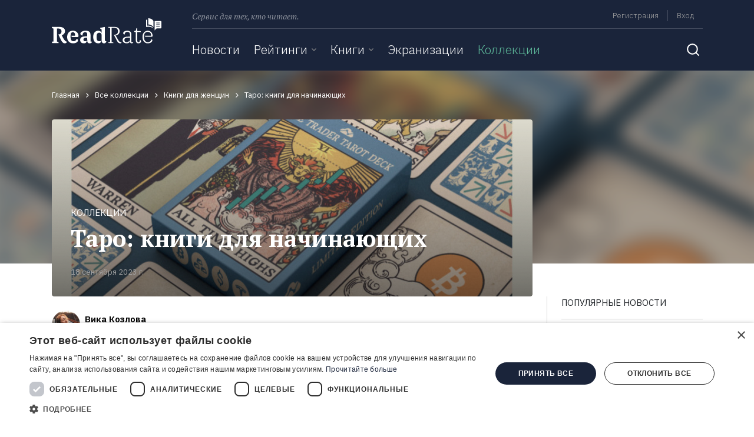

--- FILE ---
content_type: text/html; charset=UTF-8
request_url: https://readrate.com/rus/collections/taro-knigi-dlya-nachinayushchikh
body_size: 37762
content:
<!DOCTYPE html><html lang="ru" class="no-js h-100">
<head>
    <meta charset="utf-8">
<meta name="description" content="Интересная коллекция книг Таро: книги для начинающих создана из произвидений которые заслуживают Вашего внимания на ReadRate." >
<meta name="keywords" content="коллекция книг Таро: книги для начинающих, Таро: книги для начинающих, подборка книг Таро: книги для начинающих, список книг Таро: книги для начинающих" >
<meta property="og:type" content="article" >
<meta property="og:url" content="https://readrate.com/rus/collections/taro-knigi-dlya-nachinayushchikh" >
<meta property="og:title" content="Таро: книги для начинающих подборка хороших книг с удивительной историей" >
<meta property="og:description" content="Интересная коллекция книг Таро: книги для начинающих создана из произвидений которые заслуживают Вашего внимания на ReadRate." >
<meta property="og:image" content="https://readrate.com/img/pictures/collection/267/267638/2676381/w200h200-crop-stretch-72313312.jpg" >
<meta property="article:section" content="Коллекция книг" >
<meta name="viewport" content="width=device-width, initial-scale=1, shrink-to-fit=no" >
<meta property="fb:app_id" content="115445681935960" >
<meta property="fb:pages" content="369954806421307" >    <title>Таро: книги для начинающих подборка хороших книг с удивительной историей</title>        <link rel="preconnect" href="https://cdnjs.cloudflare.com" crossorigin>
    <link rel="preconnect" href="https://fonts.googleapis.com" crossorigin>
    <link as="font" href="https://fonts.gstatic.com/s/ibmplexsans/v8/zYX9KVElMYYaJe8bpLHnCwDKjXr8AIVsdP3pBmtF8A.woff2" crossorigin>
    <link as="font" href="https://fonts.gstatic.com/s/ibmplexsans/v8/zYX9KVElMYYaJe8bpLHnCwDKjXr8AIFsdP3pBms.woff2" crossorigin>
    <link as="font" href="https://fonts.gstatic.com/s/ibmplexsans/v8/zYXgKVElMYYaJe8bpLHnCwDKhdXeFaxOedfTDw.woff2" crossorigin>
    <link as="font" href="https://fonts.gstatic.com/s/ibmplexsans/v8/zYXgKVElMYYaJe8bpLHnCwDKhdHeFaxOedc.woff2" crossorigin>
    <link as="font" href="https://fonts.gstatic.com/s/ibmplexsans/v8/zYX9KVElMYYaJe8bpLHnCwDKjQ76AIVsdP3pBmtF8A.woff2" crossorigin>
    <link as="font" href="https://fonts.gstatic.com/s/ibmplexsans/v8/zYX9KVElMYYaJe8bpLHnCwDKjQ76AIFsdP3pBms.woff2" crossorigin>
    <link as="font" href="https://fonts.gstatic.com/s/ibmplexsans/v8/zYX9KVElMYYaJe8bpLHnCwDKjWr7AIVsdP3pBmtF8A.woff2" crossorigin>
    <link as="font" href="https://fonts.gstatic.com/s/ibmplexsans/v8/zYX9KVElMYYaJe8bpLHnCwDKjWr7AIFsdP3pBms.woff2" crossorigin>
    <link as="font" href="https://fonts.gstatic.com/s/ptserif/v12/EJRVQgYoZZY2vCFuvAFSzr-_dSb_nco.woff2" crossorigin>
    <link as="font" href="https://fonts.gstatic.com/s/ptserif/v12/EJRVQgYoZZY2vCFuvAFWzr-_dSb_.woff2" crossorigin>
    <link as="font" href="https://fonts.gstatic.com/s/ptserif/v12/EJRTQgYoZZY2vCFuvAFT_rm1cgT9rct48Q.woff2" crossorigin>
    <link as="font" href="https://fonts.gstatic.com/s/ptserif/v12/EJRTQgYoZZY2vCFuvAFT_r21cgT9rcs.woff2" crossorigin>
    <link as="font" href="https://fonts.gstatic.com/s/ptserif/v12/EJRSQgYoZZY2vCFuvAnt66qWVyvVp8NAyIw.woff2" crossorigin>
    <link as="font" href="https://fonts.gstatic.com/s/ptserif/v12/EJRSQgYoZZY2vCFuvAnt66qSVyvVp8NA.woff2" crossorigin>
    <link rel="shortcut icon" href="/favicon.ico" type="image/x-icon"><link rel="stylesheet" href="https://fonts.googleapis.com/css2?family=IBM+Plex+Sans:wght@300;400;600;700&amp;family=PT+Serif:ital,wght@0,400;0,700;1,400&amp;display=swap"><link rel="stylesheet" href="/buffer/b77fa650abb56d16aaf604191338d388-1724329777.css">        <script>(function(w,d,s,l,i){w[l]=w[l]||[];w[l].push({'gtm.start':new Date().getTime(),event:'gtm.js'});var f=d.getElementsByTagName(s)[0],j=d.createElement(s),dl=l!='dataLayer'?'&l='+l:'';j.async=true;j.src='https://www.googletagmanager.com/gtm.js?id='+i+dl;f.parentNode.insertBefore(j,f);})(window,document,'script','dataLayer','GTM-N3MHM9R');</script>        <script async src="https://pagead2.googlesyndication.com/pagead/js/adsbygoogle.js?client=ca-pub-4901402710995252" crossorigin="anonymous"></script>
</head>
<body class="d-flex flex-column">
    <noscript><iframe src="https://www.googletagmanager.com/ns.html?id=GTM-N3MHM9R" height="0" width="0" style="display:none;visibility:hidden"></iframe></noscript>    <div id="totop"></div>
            <header>
    <div id="left-aside" class="aside d-md-none">
    <div class="container">
        

<form class="search-form main" action="/rus/search">
    <label class="sr-only" for="q">Поиск</label>
    <div class="search-query">
        <input type="text" id="qSide" name="q" class="form-control" placeholder="Поиск" autocomplete="off" required value="">
        <button type="submit" class="btn icon-inside icon-search"></button>
    </div>
</form>
<ul class="navbar-nav">
    <li class="nav-item">
                <a href="/rus/news" class="nav-link">Новости</a>    </li>

    <li class="nav-item">
        <div class="dropdownjs js" >
    <div class="dropdown-link" >
        <a href="/rus/ratings" class="nav-link">Рейтинги</a>                    <i class="icon arrow-dropdown"></i>
            </div>
            <div class="content"><ul class="text-nowrap list-unstyled m-0">
                        <li>
                <a href="/rus/ratings/top100" class="nav-link">100 лучших книг</a>            </li>
                    <li>
                <a href="/rus/ratings/books-everyone-should-read" class="nav-link">Книги, которые должен прочитать каждый</a>            </li>
                    <li>
                <a href="/rus/ratings/editorials" class="nav-link">Рейтинги ReadRate</a>            </li>
                    <li>
                <a href="/rus/ratings/celebrities" class="nav-link">Рейтинги от знаменитостей</a>            </li>
                    <li>
                <a href="/rus/ratings/bestsellers" class="nav-link">Бестселлеры</a>            </li>
            </ul></div>
    </div>    </li>

    <li class="nav-item">
        <div class="dropdownjs js" >
    <div class="dropdown-link" >
        <a href="/rus/books" class="nav-link">Книги</a>                    <i class="icon arrow-dropdown"></i>
            </div>
            <div class="content"><ul class="text-nowrap list-unstyled m-0">
                        <li>
                <a href="/rus/books/most-commented" class="nav-link">Самые обсуждаемые книги</a>            </li>
                    <li>
                <a href="/rus/authors" class="nav-link">Авторы</a>            </li>
                    <li>
                <a href="/rus/genres" class="nav-link">Жанры</a>            </li>
                    <li>
                <a href="/rus/series" class="nav-link">Серии</a>            </li>
            </ul></div>
    </div>    </li>

    <li class="nav-item">
                <a href="/rus/ratings/screen-versions" class="nav-link">Экранизации</a>    </li>

    <li class="nav-item">
                <a href="/rus/collections" class="nav-link current">Коллекции</a>    </li>

    
    <li class="nav-item ml-auto my-auto mr-0 d-none d-md-inline-block">
        <button class="btn icon search-toggle"></button>
    </li>

</ul>    </div>
</div>
    <div id="right-aside" class="aside d-md-none">
    <div class="container">


        <ul class="list-unstyled user-menu pt-3 mb-0">
                            <li class="menu-item py-3">
                    <a href="/rus/users/registration" class="menu-link signup signup-link">Регистрация</a>                </li>
                <li class="menu-item py-3">
                    <noindex>
                        <a href="/rus/users/login" class="menu-link signin signin-link" rel="nofollow">Вход</a>                    </noindex>
                </li>
            
        </ul>
    </div>
</div>            <div id="snow"></div>
        
    <div class="container">
        <div class="row">
            <div class="col-auto brand d-none d-lg-block">
                <a class="logo d-inline-block" href="/rus" title="ReadRate">
    <img src="[data-uri]" alt="ReadRate" onerror="this.src='/img/logo/readrate.png'">
</a>
            </div>

            <div class="col">
                <div class="container p-0">
                    <div class="menu d-none d-md-flex">
                        <span class="text-desc font-italic">Сервис для тех, кто читает.</span>

                        <div class="d-lg-none ml-auto">
                            <a class="logo-small d-inline-block" href="/rus" title="ReadRate">
    <img src="[data-uri]" alt="ReadRate" onerror="this.src='/img/logo/readrate-sm.png'">
</a>                        </div>

                        <div class="ml-auto text-right menu-links">
                            <ul class="list-unstyled list-inline mb-2 pb-1">
            <li class="list-inline-item border-right m-0">
            <noindex>
                <a href="/rus/users/registration?return=%2Frus%2Fcollections%2Ftaro-knigi-dlya-nachinayushchikh" class="signup signup-link" rel="nofollow">Регистрация</a>            </noindex>
        </li>
        <li class="list-inline-item m-0">
            <noindex>
                <a href="/rus/users/login?return=%2Frus%2Fcollections%2Ftaro-knigi-dlya-nachinayushchikh" class="signin signin-link" rel="nofollow">Вход</a>            </noindex>
        </li>
        <!--
    <li class="list-inline-item">
            </li>
    -->
</ul>                        </div>
                    </div>
                    <div class="divider d-none d-md-block"></div>

                    <div class="nav">
                        <nav class="main navbar navbar-expand-md p-0">
    <a href="#" class="navbar-toggler-open d-md-none p-1">
        <svg width="24" height="24" viewBox="0 0 24 24" fill="none" xmlns="http://www.w3.org/2000/svg">
            <line x1="3" y1="19" x2="21" y2="19" stroke="white" stroke-width="2" stroke-linecap="round"/>
            <line x1="3" y1="12" x2="21" y2="12" stroke="white" stroke-width="2" stroke-linecap="round"/>
            <line x1="3" y1="5" x2="21" y2="5" stroke="white" stroke-width="2" stroke-linecap="round"/>
        </svg>
    </a>
    <a href="#" class="navbar-toggler-close d-md-none p-1">
        <svg width="24" height="24" viewBox="0 0 24 24" fill="none" xmlns="http://www.w3.org/2000/svg">
            <path d="M19 5L5 19" stroke="white" stroke-width="2" stroke-linecap="round" stroke-linejoin="round"/>
            <path d="M5 5L19 19" stroke="white" stroke-width="2" stroke-linecap="round"/>
        </svg>
    </a>

    <div class="d-none d-md-block w-100">
        

<form class="search-form main" action="/rus/search">
    <label class="sr-only" for="q">Поиск</label>
    <div class="search-query">
        <input type="text" id="q" name="q" class="form-control" placeholder="Поиск" autocomplete="off" required value="">
        <button type="submit" class="btn icon-inside icon-search"></button>
    </div>
</form>
<ul class="navbar-nav">
    <li class="nav-item">
                <a href="/rus/news" class="nav-link">Новости</a>    </li>

    <li class="nav-item">
        <div class="dropdownjs no-js" >
    <div class="dropdown-link" >
        <a href="/rus/ratings" class="nav-link">Рейтинги</a>                    <i class="icon arrow-dropdown"></i>
            </div>
            <div class="content"><ul class="text-nowrap list-unstyled m-0">
                        <li>
                <a href="/rus/ratings/top100" class="nav-link">100 лучших книг</a>            </li>
                    <li>
                <a href="/rus/ratings/books-everyone-should-read" class="nav-link">Книги, которые должен прочитать каждый</a>            </li>
                    <li>
                <a href="/rus/ratings/editorials" class="nav-link">Рейтинги ReadRate</a>            </li>
                    <li>
                <a href="/rus/ratings/celebrities" class="nav-link">Рейтинги от знаменитостей</a>            </li>
                    <li>
                <a href="/rus/ratings/bestsellers" class="nav-link">Бестселлеры</a>            </li>
            </ul></div>
    </div>    </li>

    <li class="nav-item">
        <div class="dropdownjs no-js" >
    <div class="dropdown-link" >
        <a href="/rus/books" class="nav-link">Книги</a>                    <i class="icon arrow-dropdown"></i>
            </div>
            <div class="content"><ul class="text-nowrap list-unstyled m-0">
                        <li>
                <a href="/rus/books/most-commented" class="nav-link">Самые обсуждаемые книги</a>            </li>
                    <li>
                <a href="/rus/authors" class="nav-link">Авторы</a>            </li>
                    <li>
                <a href="/rus/genres" class="nav-link">Жанры</a>            </li>
                    <li>
                <a href="/rus/series" class="nav-link">Серии</a>            </li>
            </ul></div>
    </div>    </li>

    <li class="nav-item">
                <a href="/rus/ratings/screen-versions" class="nav-link">Экранизации</a>    </li>

    <li class="nav-item">
                <a href="/rus/collections" class="nav-link current">Коллекции</a>    </li>

    
    <li class="nav-item ml-auto my-auto mr-0 d-none d-md-inline-block">
        <button class="btn icon search-toggle"></button>
    </li>

</ul>
    </div>
</nav>
                        <div class="d-md-none m-auto">
                            <a class="logo-small d-inline-block" href="/rus" title="ReadRate">
    <img src="[data-uri]" alt="ReadRate" onerror="this.src='/img/logo/readrate-sm.png'">
</a>                        </div>

                        <nav class="user navbar navbar-expand-md p-0">
    <a href="#" class="navbar-toggler-open d-md-none p-1">
        <svg width="24" height="24" viewBox="0 0 24 24" fill="none" xmlns="http://www.w3.org/2000/svg">
            <path d="M5.51953 19C6.15953 16.8 7.35953 16 8.73953 16H15.2595C16.6395 16 17.8395 16.8 18.4795 19" stroke="white" stroke-width="1.6" stroke-linecap="round" stroke-line
                  join="round"/>
            <path d="M12 13C13.6569 13 15 11.6569 15 10C15 8.34315 13.6569 7 12 7C10.3431 7 9 8.34315 9 10C9 11.6569 10.3431 13 12 13Z" stroke="white" stroke-width="1.6" stroke-lin
                  ecap="round" stroke-linejoin="round"/>
            <path d="M12 22C17.5228 22 22 17.5228 22 12C22 6.47715 17.5228 2 12 2C6.47715 2 2 6.47715 2 12C2 17.5228 6.47715 22 12 22Z" stroke="white" stroke-width="1.6" stroke-lin
                  ecap="round" stroke-linejoin="round"/>
        </svg>
    </a>
    <a href="#" class="navbar-toggler-close d-md-none p-1">
        <svg width="24" height="24" viewBox="0 0 24 24" fill="none" xmlns="http://www.w3.org/2000/svg">
            <path d="M19 5L5 19" stroke="white" stroke-width="2" stroke-linecap="round" stroke-linejoin="round"/>
            <path d="M5 5L19 19" stroke="white" stroke-width="2" stroke-linecap="round"/>
        </svg>
    </a>
</nav>                    </div>
                </div>
            </div>
        </div>
    </div>
</header>

    <main>
                
    <div class="container-fluid image-header">
    <div class="row">
        <div class="bg-image w-100">
            <img class="blur lazyload" src="[data-uri]" data-src="/img/pictures/collection/267/267638/2676381/w1153h328-crop-stretch-470bfe80.jpg" alt="Таро: книги для начинающих №2" width="1153" height="328">        </div>
        <div class="container text-white">
            <ul itemscope itemtype="https://schema.org/BreadcrumbList" class="row list-unstyled breadcrumbs"><li itemprop="itemListElement" itemscope itemtype="https://schema.org/ListItem" class="col-auto item"><a href="/rus" itemprop="item"><span itemprop="name">Главная</span></a><meta itemprop="position" content="1" /></li><li itemprop="itemListElement" itemscope itemtype="https://schema.org/ListItem" class="col-auto item"><a href="/rus/collections" itemprop="item"><span itemprop="name">Все коллекции</span></a><meta itemprop="position" content="2" /></li><li itemprop="itemListElement" itemscope itemtype="https://schema.org/ListItem" class="col-auto item"><a href="/rus/collections/category/knigi-dlya-zhenshchin" itemprop="item"><span itemprop="name">Книги для женщин</span></a><meta itemprop="position" content="3" /></li><li itemprop="itemListElement" itemscope itemtype="https://schema.org/ListItem" class="col-auto item"><span itemprop="name" class="current">Таро: книги для начинающих</span><meta itemprop="position" content="4" /></li></ul>
            <div class="inside">
                <img class="rounded lazyload" src="[data-uri]" data-src="/img/pictures/collection/267/267638/2676381/w816h301-crop-stretch-dcbca8c6.jpg" alt="Таро: книги для начинающих №1" width="816" height="301">
                <div class="content">
                    <p class="text-uppercase mb-2">Коллекции</p>
                    <h1>Таро: книги для начинающих</h1>
                                            <p class="text-light font-size-sm mt-3 mt-md-4 mb-0">18 сентября 2023 г.</p>
                                    </div>
            </div>
        </div>
    </div>
</div>
<div class="container">
    
    <div class="row">
        <div id="collection" class="col pb-5" itemscope itemtype="http://schema.org/NewsArticle" itemid="https://readrate.com/rus/collections/taro-knigi-dlya-nachinayushchikh">
            <meta itemprop="url" content="https://readrate.com/rus/collections/taro-knigi-dlya-nachinayushchikh">

                            <meta itemprop="headline" content="Таро: книги для начинающих">

                <div class="hidden" itemprop="image" itemscope itemtype="https://schema.org/ImageObject">
                    <meta itemprop="url" content="https://readrate.com/img/pictures/collection/267/267638/2676381/w816h301-56dbcc66.jpg">
                    <meta itemprop="width" content="816">
                    <meta itemprop="height" content="301">
                </div>
            
            <meta itemprop="description" content="Интересная коллекция книг Таро: книги для начинающих создана из произвидений которые заслуживают Вашего внимания на ReadRate.">
            <meta itemprop="datePublished" content="2023-09-18T00:25:08-09:00">
            <meta itemprop="dateModified" content="2024-08-18T04:05:44-09:00">
            <meta itemprop="mainEntityOfPage" content="https://readrate.com/rus/collections/taro-knigi-dlya-nachinayushchikh">

            
            <div class="user my-4 clearfix">
            
            <a href="/rus/users/100832" class="avatar middle circle float-left mr-2" title="Вика Козлова"><img src="[data-uri]" data-src="/img/pictures/avatar/616/61681/61681/w48h48-crop-stretch-a9d3f615.jpg" class="lazyload" alt="Вика Козлова" width="48" height="48"></a>    
    
                <meta content="Вика Козлова">
    <a href="/rus/users/100832" title="Вика Козлова" class="name d-block pt-1 font-weight-600 text-dark">Вика Козлова</a>    <span class="caption">Общий доступ</span>    </div>
                                        <div class="description">
                    Эта коллекция посвящена книгам о Таро для начинающих. Базовый набор эзотерической литературы поможет быстрее понять, как правильно задавать картам вопросы, как интерпретировать полученные значения, как настроиться на практику и чего можно ожидать, беря в руки колоду с красивыми рисунками.&nbsp;<br /><br />К Таро можно относиться по-разному: кто-то глубоко погружён в тему и придаёт выпавшим картам огромное значение, а кто-то использует их как метафорические карты или в качестве инструмента для медитации и налаживания контакта с собой. К какой бы группе людей вы ни принадлежали, книги про Таро для начинающих могут помочь углубиться в вопрос.<br /><br />Начать, правда, стоит не с них, а с выбора колоды, ведь от разных колод будет зависеть и выбор соответствующей литературы про гадание на картах Таро.                </div>
            
            <span class="hidden font-size-sm" itemprop="author" itemscope itemtype="https://schema.org/Person">
                Text:                                    <span itemprop="name">Вика Козлова</span>
                            </span>

            
<div class="row mt-3">
    <ul class="actions-list list-unstyled list-inline col text-nowrap">
        <li class="list-inline-item mr-3">
            <ul class="like-dislike list-unstyled list-inline mb-0">
                    <li class="list-inline-item">
            <form action="/rus/collections/taro-knigi-dlya-nachinayushchikh/like" method="post" class="form like-form like d-inline-block">
                
<input type="hidden" name="token" value="4802ccdd7f59a4015aa1d3f172304269-164961d6dad2d1ac5b37baf0a2c5a446" id="likeToken">                                
<input type="hidden" name="return" value="/rus/collections/taro-knigi-dlya-nachinayushchikh" id="likeReturn">                
<input type="hidden" name="rating" value="1" id="likeRating">                
                                    <button type="submit" id="likeSubmit" class="btn-like-dislike" name="submit" title="Мне нравится">
                        <i class="icon"></i>
                        <span class="d-inline align-middle font-weight-600 font-size-sm text-uppercase">Нравится</span>                    </button>
                            </form>
            <span class="count bage-count likes-count d-inline-block text-gray">0</span>
        </li>
        </ul>
        </li>

        <li class="list-inline-item mr-0 to-comments">
            <a href="#comments" class="text-black text-decoration-none scroll-to">
                <i class="icon"></i>
                <span class="d-inline align-middle font-weight-600 font-size-sm text-uppercase">Комментировать</span>
            </a>
            <span class="count bage-count comments-count d-inline-block text-gray">
                0            </span>
        </li>
    </ul>

    <div class="col-auto font-weight-600 font-size-sm text-uppercase mb-3">
        
<span class="share d-block tooltip-link">
    <i class="icon"></i>
    <span class="align-middle d-none d-md-inline ml-1">Поделиться</span>

    <div class="share-links tooltip-content">
        
<ul class="list-unstyled m-0 font-size-0">
    <li class="item d-inline-block">
        <a class="url link" title="Скопировать ссылку">
            <i class="icon"></i>
        </a>
    </li>
            <li class="item d-inline-block">
            <a class="facebook link" href="https://www.facebook.com/sharer.php?u=https%3A%2F%2Freadrate.com%2Frus%2Fcollections%2Ftaro-knigi-dlya-nachinayushchikh" title="Поделиться ссылкой в Facebook" data-size="width=650, height=400">
                <i class="icon"></i>
            </a>
        </li>
                <li class="item d-inline-block">
            <a class="vk link" href="https://vk.com/share.php?url=https%3A%2F%2Freadrate.com%2Frus%2Fcollections%2Ftaro-knigi-dlya-nachinayushchikh&title=%D0%A2%D0%B0%D1%80%D0%BE%3A%20%D0%BA%D0%BD%D0%B8%D0%B3%D0%B8%20%D0%B4%D0%BB%D1%8F%20%D0%BD%D0%B0%D1%87%D0%B8%D0%BD%D0%B0%D1%8E%D1%89%D0%B8%D1%85&description=%D0%AD%D1%82%D0%B0%20%D0%BA%D0%BE%D0%BB%D0%BB%D0%B5%D0%BA%D1%86%D0%B8%D1%8F%20%D0%BF%D0%BE%D1%81%D0%B2%D1%8F%D1%89%D0%B5%D0%BD%D0%B0%20%D0%BA%D0%BD%D0%B8%D0%B3%D0%B0%D0%BC%20%D0%BE%20%D0%A2%D0%B0%D1%80%D0%BE%20%D0%B4%D0%BB%D1%8F%20%D0%BD%D0%B0%D1%87%D0%B8%D0%BD%D0%B0%D1%8E%D1%89%D0%B8%D1%85.%20%D0%91%D0%B0%D0%B7%D0%BE%D0%B2%D1%8B%D0%B9%20%D0%BD%D0%B0%D0%B1%D0%BE%D1%80%20%D1%8D%D0%B7%D0%BE%D1%82%D0%B5%D1%80%D0%B8%D1%87%D0%B5%D1%81%D0%BA%D0%BE%D0%B9%20%D0%BB%D0%B8%D1%82%D0%B5%D1%80%D0%B0%D1%82%D1%83%D1%80%D1%8B%20%D0%BF%D0%BE%D0%BC%D0%BE%D0%B6%D0%B5%D1%82%20%D0%B1%D1%8B%D1%81%D1%82%D1%80%D0%B5%D0%B5%20%D0%BF%D0%BE%D0%BD%D1%8F%D1%82%D1%8C%2C%20%D0%BA%D0%B0%D0%BA%20%D0%BF%D1%80%D0%B0%D0%B2%D0%B8%D0%BB%D1%8C%D0%BD%D0%BE%20%D0%B7%D0%B0%D0%B4%D0%B0%D0%B2%D0%B0%D1%82%D1%8C%20%D0%BA%D0%B0%D1%80%D1%82%D0%B0%D0%BC%20%D0%B2%D0%BE%D0%BF%D1%80%D0%BE%D1%81%D1%8B%2C%20%D0%BA%D0%B0%D0%BA%20%D0%B8%D0%BD%D1%82%D0%B5%D1%80%D0%BF%D1%80%D0%B5%D1%82%D0%B8%D1%80%D0%BE%D0%B2%D0%B0%D1%82%D1%8C%20%D0%BF%D0%BE%D0%BB%D1%83%D1%87%D0%B5%D0%BD%D0%BD%D1%8B%D0%B5%20%D0%B7%D0%BD%D0%B0%D1%87%D0%B5%D0%BD%D0%B8%D1%8F%2C%20%D0%BA%D0%B0%D0%BA%20%D0%BD%D0%B0%D1%81%D1%82%D1%80%D0%BE%D0%B8%D1%82%D1%8C%D1%81%D1%8F%20%D0%BD%D0%B0%20%D0%BF%D1%80%D0%B0%D0%BA%D1%82%D0%B8%D0%BA%D1%83%20%D0%B8%20%D1%87%D0%B5%D0%B3%D0%BE%20%D0%BC%D0%BE%D0%B6%D0%BD%D0%BE%20%D0%BE%D0%B6%D0%B8%D0%B4%D0%B0%D1%82%D1%8C%2C%20%D0%B1%D0%B5%D1%80%D1%8F%20%D0%B2%20%D1%80%D1%83%D0%BA%D0%B8%20%D0%BA%D0%BE%D0%BB%D0%BE%D0%B4%D1%83%20%D1%81%20%D0%BA%D1%80%D0%B0%D1%81%D0%B8%D0%B2%D1%8B%D0%BC%D0%B8%20%D1%80%D0%B8%D1%81%D1%83%D0%BD%D0%BA%D0%B0%D0%BC%D0%B8.%26nbsp%3B%3Cbr%20%2F%3E%3Cbr%20%2F%3E%D0%9A%20%D0%A2%D0%B0%D1%80%D0%BE%20%D0%BC%D0%BE%D0%B6%D0%BD%D0%BE%20%D0%BE%D1%82%D0%BD%D0%BE%D1%81%D0%B8%D1%82%D1%8C%D1%81%D1%8F%20%D0%BF%D0%BE-%D1%80%D0%B0%D0%B7...&noparse=true" title="Поделиться ссылкой во «ВКонтакте»" data-size="width=500, height=400">
                <i class="icon"></i>
            </a>
        </li>
        <li class="item d-inline-block">
        <a class="twitter link" href="https://twitter.com/share?url=https%3A%2F%2Freadrate.com%2Frus%2Fcollections%2Ftaro-knigi-dlya-nachinayushchikh&text=%D0%A2%D0%B0%D1%80%D0%BE%3A%20%D0%BA%D0%BD%D0%B8%D0%B3%D0%B8%20%D0%B4%D0%BB%D1%8F%20%D0%BD%D0%B0%D1%87%D0%B8%D0%BD%D0%B0%D1%8E%D1%89%D0%B8%D1%85%0A%D0%AD%D1%82%D0%B0%20%D0%BA%D0%BE%D0%BB%D0%BB%D0%B5%D0%BA%D1%86%D0%B8%D1%8F%20%D0%BF%D0%BE%D1%81%D0%B2%D1%8F%D1%89%D0%B5%D0%BD%D0%B0%20%D0%BA%D0%BD%D0%B8%D0%B3%D0%B0%D0%BC%20%D0%BE%20%D0%A2%D0%B0%D1%80%D0%BE..." title="Поделиться ссылкой в Twitter" data-size="width=800, height=471">
            <i class="icon"></i>
        </a>
    </li>

    <li class="item d-inline-block">
        <a class="telegram link" href="https://telegram.me/share/url?url=https%3A%2F%2Freadrate.com%2Frus%2Fcollections%2Ftaro-knigi-dlya-nachinayushchikh&text=%D0%A2%D0%B0%D1%80%D0%BE%3A%20%D0%BA%D0%BD%D0%B8%D0%B3%D0%B8%20%D0%B4%D0%BB%D1%8F%20%D0%BD%D0%B0%D1%87%D0%B8%D0%BD%D0%B0%D1%8E%D1%89%D0%B8%D1%85" title="Поделиться ссылкой в Telegram">
            <i class="icon"></i>
        </a>
    </li>
    <li class="item d-inline-block">
        <a class="viber link" href="https://3p3x.adj.st/?adjust_t=u783g1_kw9yml&adjust_fallback=https%3A%2F%2Fwww.viber.com%2F%3Futm_source%3DPartner%26utm_medium%3DSharebutton%26utm_campaign%3DDefualt&adjust_campaign=Sharebutton&adjust_deeplink=viber%3A%2F%2Fforward%3Ftext%3D%D0%A2%D0%B0%D1%80%D0%BE%3A%20%D0%BA%D0%BD%D0%B8%D0%B3%D0%B8%20%D0%B4%D0%BB%D1%8F%20%D0%BD%D0%B0%D1%87%D0%B8%D0%BD%D0%B0%D1%8E%D1%89%D0%B8%D1%85%20https%3A%2F%2Freadrate.com%2Frus%2Fcollections%2Ftaro-knigi-dlya-nachinayushchikh" title="Поделиться ссылкой в Viber">
            <i class="icon"></i>
        </a>
    </li>
    <li class="item d-inline-block">
        <a class="whatsapp link" href="https://api.whatsapp.com/send?text=%D0%A2%D0%B0%D1%80%D0%BE%3A%20%D0%BA%D0%BD%D0%B8%D0%B3%D0%B8%20%D0%B4%D0%BB%D1%8F%20%D0%BD%D0%B0%D1%87%D0%B8%D0%BD%D0%B0%D1%8E%D1%89%D0%B8%D1%85%20https%3A%2F%2Freadrate.com%2Frus%2Fcollections%2Ftaro-knigi-dlya-nachinayushchikh" title="Поделиться ссылкой в WhatsApp">
            <i class="icon"></i>
        </a>
    </li>
</ul>    </div>
</span>    </div>
</div>

            
                            <div id="books">
                    <nav class="nav text-nowrap">
                        
                        <a href="/rus/collections/taro-knigi-dlya-nachinayushchikh/recent"
                           id="recentTab"
                           class="nav-link toggle-tab text-uppercase active"
                           data-toggle="tab"
                           data-target="#recent">Новые</a>
                        <a href="/rus/collections/taro-knigi-dlya-nachinayushchikh/popular"
                           id="popularTab"
                           class="nav-link toggle-tab text-uppercase"
                           data-toggle="tab"
                           data-target="#popular">Популярные</a>
                    </nav>
                    <div class="divider dark mb-3"></div>

                    <div id="items" class="tab-content pt-3">
                        <div class="tab-pane fade show active" id="recent">
                            <div class="continuous-list">
            <div class="items-list">
                        
<div class="item">
    
<div class="book">
    <div class="row no-gutters">
        <div class="col-12 col-sm-auto">
            <div class="book-picture float-left clearfix mb-2 mb-md-0">
                <a href="/rus/books/zhenshchina-bez-vozrasta-malenkaya-entsiklopediya-krasoty" class="image-link d-block"><img title="Книга Женщина без возраста. Маленькая энциклопедия красоты на ReadRate.com" class="rounded-sm lazyload" src="[data-uri]" data-src="/img/pictures/book/179/179436/1794363/w160h240-stretch-dfadc71d.jpg" alt="книга Женщина без возраста. Маленькая энциклопедия красоты" width="160" height="240"></a>                                                                    
<div class="states">
    <div class="current state">
        <i class="icon"></i>
    </div>
    
<form class="state-form" action="/rus/books/zhenshchina-bez-vozrasta-malenkaya-entsiklopediya-krasoty/set-status" method="post">
    
<input type="hidden" name="token" value="d097814ae7dbb73186c0314a3d9fd886-7472c8e23218dc4f36cfaccfb7497b90" id="">        
<input type="hidden" name="return" value="" id="">
    <ul class="states-list list-unstyled text-nowrap">
    
    
    <li class="list-item">
        <label class="state reading" title="">
            
<input type="submit" name="status1" id="6539312_status_1" value="Читаю" data-status="reading" class="icon">            <span class="align-middle label">Читаю</span>
        </label>
    </li>

    
    <li class="list-item">
        <label class="state planned" title="">
            
<input type="submit" name="status4" id="6539312_status_4" value="Планирую прочитать" data-status="planned" class="icon">            <span class="align-middle label">Планирую прочитать</span>
        </label>
    </li>

    
    <li class="list-item">
        <label class="state read" title="">
            
<input type="submit" name="status3" id="6539312_status_3" value="Прочитана" data-status="read" class="icon">            <span class="align-middle label">Прочитана</span>
        </label>
    </li>

    
    <li class="list-item">
        <label class="state not-finish-read" title="">
            
<input type="submit" name="status5" id="6539312_status_5" value="Не дочитана" data-status="not-finish-read" class="icon">            <span class="align-middle label">Не дочитана</span>
        </label>
    </li>


</ul>
</form>
</div>                
                
                
<div class="rating-stars d-block text-nowrap mt-2 d-sm-none">
            <div class="flip d-inline-block">
    <div class="content">
        <div class="front">
            <ul class="stars-list list-unstyled list-inline align-middle d-inline-block">
        <li class="list-inline-item star active">
        <i class="icon"></i>
    </li>
    <li class="list-inline-item star active">
        <i class="icon"></i>
    </li>
    <li class="list-inline-item star active">
        <i class="icon"></i>
    </li>
    <li class="list-inline-item star active">
        <i class="icon"></i>
    </li>
    <li class="list-inline-item star active">
        <i class="icon"></i>
    </li>

</ul>
        </div>
        <div class="back">
            <form action="/rus/books/zhenshchina-bez-vozrasta-malenkaya-entsiklopediya-krasoty/set-rating" method="post" class="rating-form">
    
<input type="hidden" name="token" value="29c21bda44ed198198cb287eced53f15-d418f4b12c85505655b424f62f6b18f5" id="">        
<input type="hidden" name="return" value="" id="">    <div class="form-content">
        <ul class="stars-list list-inline d-inline-block align-middle">
                                            <label class="item star alt" data-title="Ужасно">
                    
<input type="submit" name="rating1" value="Ужасно" title="Ужасно" class="icon tooltip-title">                </label>
                                            <label class="item star alt" data-title="Плохо">
                    
<input type="submit" name="rating2" value="Плохо" title="Плохо" class="icon tooltip-title">                </label>
                                            <label class="item star alt" data-title="Нормально">
                    
<input type="submit" name="rating3" value="Нормально" title="Нормально" class="icon tooltip-title">                </label>
                                            <label class="item star alt" data-title="Хорошо">
                    
<input type="submit" name="rating4" value="Хорошо" title="Хорошо" class="icon tooltip-title">                </label>
                                            <label class="item star alt" data-title="Отлично">
                    
<input type="submit" name="rating5" value="Отлично" title="Отлично" class="icon tooltip-title">                </label>
                    </ul>

                <label class="remove float-right align-middle m-0" data-title="Нажмите сюда, чтобы отменить">
            
<input type="submit" name="remove" value="Нажмите сюда, чтобы отменить" title="Нажмите сюда, чтобы отменить" class="icon tooltip-title">        </label>
    </div>
</form>

        </div>
    </div>
</div>                            
        <span data-url="/rus/books/zhenshchina-bez-vozrasta-malenkaya-entsiklopediya-krasoty/rates" class="align-middle rates-count font-size-sm text-gray">
            2        </span>
    </div>            </div>
        </div>
        <div class="col-12 col-sm ml-sm-5">
                                            <a href="/rus/books/zhenshchina-bez-vozrasta-malenkaya-entsiklopediya-krasoty" class="title-link d-inline-block"><h4>Женщина без возраста. Маленькая энциклопедия красоты</h4></a>                <ul class="contributors-list list-unstyled my-2"><li class="contributor item text-wrap"><a href="/rus/authors/i-i-kolgunenko" title="И. И. Кольгуненко" class="text-dark link">И. И. Кольгуненко</a></li></ul>                
<div class="rating-stars d-none d-sm-block my-2">
            <div class="flip d-inline-block">
    <div class="content">
        <div class="front">
            <ul class="stars-list list-unstyled list-inline align-middle d-inline-block">
        <li class="list-inline-item star active">
        <i class="icon"></i>
    </li>
    <li class="list-inline-item star active">
        <i class="icon"></i>
    </li>
    <li class="list-inline-item star active">
        <i class="icon"></i>
    </li>
    <li class="list-inline-item star active">
        <i class="icon"></i>
    </li>
    <li class="list-inline-item star active">
        <i class="icon"></i>
    </li>

</ul>
        </div>
        <div class="back">
            <form action="/rus/books/zhenshchina-bez-vozrasta-malenkaya-entsiklopediya-krasoty/set-rating" method="post" class="rating-form">
    
<input type="hidden" name="token" value="a0ccd90a5f16370d08b6f5ef42191cd0-13df3551703904da0ac54244d14a867d" id="">        
<input type="hidden" name="return" value="" id="">    <div class="form-content">
        <ul class="stars-list list-inline d-inline-block align-middle">
                                            <label class="item star alt" data-title="Ужасно">
                    
<input type="submit" name="rating1" value="Ужасно" title="Ужасно" class="icon tooltip-title">                </label>
                                            <label class="item star alt" data-title="Плохо">
                    
<input type="submit" name="rating2" value="Плохо" title="Плохо" class="icon tooltip-title">                </label>
                                            <label class="item star alt" data-title="Нормально">
                    
<input type="submit" name="rating3" value="Нормально" title="Нормально" class="icon tooltip-title">                </label>
                                            <label class="item star alt" data-title="Хорошо">
                    
<input type="submit" name="rating4" value="Хорошо" title="Хорошо" class="icon tooltip-title">                </label>
                                            <label class="item star alt" data-title="Отлично">
                    
<input type="submit" name="rating5" value="Отлично" title="Отлично" class="icon tooltip-title">                </label>
                    </ul>

                <label class="remove float-right align-middle m-0" data-title="Нажмите сюда, чтобы отменить">
            
<input type="submit" name="remove" value="Нажмите сюда, чтобы отменить" title="Нажмите сюда, чтобы отменить" class="icon tooltip-title">        </label>
    </div>
</form>

        </div>
    </div>
</div>                            
        <span data-url="/rus/books/zhenshchina-bez-vozrasta-malenkaya-entsiklopediya-krasoty/rates" class="align-middle rates-count font-size-sm text-gray">
            2        </span>
    </div>
                
<ul class="statistics-list list-unstyled list-inline mt-2 mt-sm-3 mb-0 list-inline text-light-gray">
    <li class="list-inline-item reading">
        <div class="text-nowrap font-size-sm">
                            <i class="icon muted"></i>
                <span class="align-middle">7</span>
                    </div>
    </li>

    <li class="list-inline-item planned">
        <div class="text-nowrap font-size-sm">
                            <i class="icon muted"></i>
                <span class="align-middle">32</span>
                    </div>
    </li>

    <li class="list-inline-item read">
        <div class="text-nowrap font-size-sm">
                            <i class="icon muted"></i>
                <span class="align-middle">0</span>
                    </div>
    </li>

    <li class="list-inline-item not-finish-read">
        <div class="text-nowrap font-size-sm">
                            <i class="icon muted"></i>
                <span class="align-middle">1</span>
                    </div>
    </li>

            <li class="list-inline-item discuss">
            <div class="text-nowrap font-size-sm">
                                    <i class="icon muted"></i>
                    <span class="align-middle">0</span>
                            </div>
        </li>
                <li class="list-inline-item cited">
            <div class="text-nowrap font-size-sm">
                                    <i class="icon muted"></i>
                    <span class="align-middle">0</span>
                            </div>
        </li>
    </ul>
                                                    <div class="book-description w-auto mt-2 mt-sm-3">
                                                Отличие данной книги от других аналогичных изданий в том, что она содержит комплексную программу совершенствования...<a href="/rus/books/zhenshchina-bez-vozrasta-malenkaya-entsiklopediya-krasoty" class="text-yellow text-decoration-underline">Ещё</a>                    </div>
                                    </div>
            </div>
</div>
            <div class="divider dark"></div>
    </div>
                    
<div class="item">
    
<div class="book">
    <div class="row no-gutters">
        <div class="col-12 col-sm-auto">
            <div class="book-picture float-left clearfix mb-2 mb-md-0">
                <a href="/rus/books/taro-prosto-kak-123-tekhnika-traktovki-kart-dlya-nachinayushchikh-taro-tota" class="image-link d-block"><img title="Книга Таро - просто, как 1,2,3. Техника трактовки карт для начинающих (+ Таро Тота) на ReadRate.com" class="rounded-sm lazyload" src="[data-uri]" data-src="/img/pictures/book/459/459291/459291/w160h240-stretch-051252ac.jpg" alt="книга Таро - просто, как 1,2,3. Техника трактовки карт для начинающих (+ Таро Тота)" width="160" height="240"></a>                                                                    
<div class="states">
    <div class="current state">
        <i class="icon"></i>
    </div>
    
<form class="state-form" action="/rus/books/taro-prosto-kak-123-tekhnika-traktovki-kart-dlya-nachinayushchikh-taro-tota/set-status" method="post">
    
<input type="hidden" name="token" value="92fb8f6b7c01774882235751852d24bc-004e8b29fce43db3358ac1c4e6e623b1" id="">        
<input type="hidden" name="return" value="" id="">
    <ul class="states-list list-unstyled text-nowrap">
    
    
    <li class="list-item">
        <label class="state reading" title="">
            
<input type="submit" name="status1" id="3707118_status_1" value="Читаю" data-status="reading" class="icon">            <span class="align-middle label">Читаю</span>
        </label>
    </li>

    
    <li class="list-item">
        <label class="state planned" title="">
            
<input type="submit" name="status4" id="3707118_status_4" value="Планирую прочитать" data-status="planned" class="icon">            <span class="align-middle label">Планирую прочитать</span>
        </label>
    </li>

    
    <li class="list-item">
        <label class="state read" title="">
            
<input type="submit" name="status3" id="3707118_status_3" value="Прочитана" data-status="read" class="icon">            <span class="align-middle label">Прочитана</span>
        </label>
    </li>

    
    <li class="list-item">
        <label class="state not-finish-read" title="">
            
<input type="submit" name="status5" id="3707118_status_5" value="Не дочитана" data-status="not-finish-read" class="icon">            <span class="align-middle label">Не дочитана</span>
        </label>
    </li>


</ul>
</form>
</div>                
                
                
<div class="rating-stars d-block text-nowrap mt-2 d-sm-none">
            <div class="flip d-inline-block">
    <div class="content">
        <div class="front">
            <ul class="stars-list list-unstyled list-inline align-middle d-inline-block">
        <li class="list-inline-item star active">
        <i class="icon"></i>
    </li>
    <li class="list-inline-item star active">
        <i class="icon"></i>
    </li>
    <li class="list-inline-item star active">
        <i class="icon"></i>
    </li>
    <li class="list-inline-item star">
        <i class="icon"></i>
    </li>
    <li class="list-inline-item star">
        <i class="icon"></i>
    </li>

</ul>
        </div>
        <div class="back">
            <form action="/rus/books/taro-prosto-kak-123-tekhnika-traktovki-kart-dlya-nachinayushchikh-taro-tota/set-rating" method="post" class="rating-form">
    
<input type="hidden" name="token" value="5422111dc4468546849be1ee5d59fcc9-7d2124e502f3be9ff37511b84d420e19" id="">        
<input type="hidden" name="return" value="" id="">    <div class="form-content">
        <ul class="stars-list list-inline d-inline-block align-middle">
                                            <label class="item star alt" data-title="Ужасно">
                    
<input type="submit" name="rating1" value="Ужасно" title="Ужасно" class="icon tooltip-title">                </label>
                                            <label class="item star alt" data-title="Плохо">
                    
<input type="submit" name="rating2" value="Плохо" title="Плохо" class="icon tooltip-title">                </label>
                                            <label class="item star alt" data-title="Нормально">
                    
<input type="submit" name="rating3" value="Нормально" title="Нормально" class="icon tooltip-title">                </label>
                                            <label class="item star alt" data-title="Хорошо">
                    
<input type="submit" name="rating4" value="Хорошо" title="Хорошо" class="icon tooltip-title">                </label>
                                            <label class="item star alt" data-title="Отлично">
                    
<input type="submit" name="rating5" value="Отлично" title="Отлично" class="icon tooltip-title">                </label>
                    </ul>

                <label class="remove float-right align-middle m-0" data-title="Нажмите сюда, чтобы отменить">
            
<input type="submit" name="remove" value="Нажмите сюда, чтобы отменить" title="Нажмите сюда, чтобы отменить" class="icon tooltip-title">        </label>
    </div>
</form>

        </div>
    </div>
</div>                            
        <span data-url="/rus/books/taro-prosto-kak-123-tekhnika-traktovki-kart-dlya-nachinayushchikh-taro-tota/rates" class="align-middle rates-count font-size-sm text-gray">
            1        </span>
    </div>            </div>
        </div>
        <div class="col-12 col-sm ml-sm-5">
                                            <a href="/rus/books/taro-prosto-kak-123-tekhnika-traktovki-kart-dlya-nachinayushchikh-taro-tota" class="title-link d-inline-block"><h4>Таро - просто, как 1,2,3. Техника трактовки карт для начинающих (+ Таро Тота)</h4></a>                <ul class="contributors-list list-unstyled my-2"><li class="contributor item text-wrap"><a href="/rus/authors/donald-tayson" title="Дональд Тайсон" class="text-dark link">Дональд Тайсон</a></li></ul>                
<div class="rating-stars d-none d-sm-block my-2">
            <div class="flip d-inline-block">
    <div class="content">
        <div class="front">
            <ul class="stars-list list-unstyled list-inline align-middle d-inline-block">
        <li class="list-inline-item star active">
        <i class="icon"></i>
    </li>
    <li class="list-inline-item star active">
        <i class="icon"></i>
    </li>
    <li class="list-inline-item star active">
        <i class="icon"></i>
    </li>
    <li class="list-inline-item star">
        <i class="icon"></i>
    </li>
    <li class="list-inline-item star">
        <i class="icon"></i>
    </li>

</ul>
        </div>
        <div class="back">
            <form action="/rus/books/taro-prosto-kak-123-tekhnika-traktovki-kart-dlya-nachinayushchikh-taro-tota/set-rating" method="post" class="rating-form">
    
<input type="hidden" name="token" value="3d7f2595ca9266155c0692cf861ddad9-572c4f1aac5f65df5a3dfbdaac508fe4" id="">        
<input type="hidden" name="return" value="" id="">    <div class="form-content">
        <ul class="stars-list list-inline d-inline-block align-middle">
                                            <label class="item star alt" data-title="Ужасно">
                    
<input type="submit" name="rating1" value="Ужасно" title="Ужасно" class="icon tooltip-title">                </label>
                                            <label class="item star alt" data-title="Плохо">
                    
<input type="submit" name="rating2" value="Плохо" title="Плохо" class="icon tooltip-title">                </label>
                                            <label class="item star alt" data-title="Нормально">
                    
<input type="submit" name="rating3" value="Нормально" title="Нормально" class="icon tooltip-title">                </label>
                                            <label class="item star alt" data-title="Хорошо">
                    
<input type="submit" name="rating4" value="Хорошо" title="Хорошо" class="icon tooltip-title">                </label>
                                            <label class="item star alt" data-title="Отлично">
                    
<input type="submit" name="rating5" value="Отлично" title="Отлично" class="icon tooltip-title">                </label>
                    </ul>

                <label class="remove float-right align-middle m-0" data-title="Нажмите сюда, чтобы отменить">
            
<input type="submit" name="remove" value="Нажмите сюда, чтобы отменить" title="Нажмите сюда, чтобы отменить" class="icon tooltip-title">        </label>
    </div>
</form>

        </div>
    </div>
</div>                            
        <span data-url="/rus/books/taro-prosto-kak-123-tekhnika-traktovki-kart-dlya-nachinayushchikh-taro-tota/rates" class="align-middle rates-count font-size-sm text-gray">
            1        </span>
    </div>
                
<ul class="statistics-list list-unstyled list-inline mt-2 mt-sm-3 mb-0 list-inline text-light-gray">
    <li class="list-inline-item reading">
        <div class="text-nowrap font-size-sm">
                            <i class="icon muted"></i>
                <span class="align-middle">2</span>
                    </div>
    </li>

    <li class="list-inline-item planned">
        <div class="text-nowrap font-size-sm">
                            <i class="icon muted"></i>
                <span class="align-middle">0</span>
                    </div>
    </li>

    <li class="list-inline-item read">
        <div class="text-nowrap font-size-sm">
                            <i class="icon muted"></i>
                <span class="align-middle">0</span>
                    </div>
    </li>

    <li class="list-inline-item not-finish-read">
        <div class="text-nowrap font-size-sm">
                            <i class="icon muted"></i>
                <span class="align-middle">1</span>
                    </div>
    </li>

            <li class="list-inline-item discuss">
            <div class="text-nowrap font-size-sm">
                                    <i class="icon muted"></i>
                    <span class="align-middle">0</span>
                            </div>
        </li>
                <li class="list-inline-item cited">
            <div class="text-nowrap font-size-sm">
                                    <i class="icon muted"></i>
                    <span class="align-middle">0</span>
                            </div>
        </li>
    </ul>
                                                    <div class="book-description w-auto mt-2 mt-sm-3">
                                                Откройте для себя легкий способ работы с Таро! Благодаря простой системе, описанной в книге,...<a href="/rus/books/taro-prosto-kak-123-tekhnika-traktovki-kart-dlya-nachinayushchikh-taro-tota" class="text-yellow text-decoration-underline">Ещё</a>                    </div>
                                    </div>
            </div>
</div>
            <div class="divider dark"></div>
    </div>
                    
<div class="item">
    
<div class="book">
    <div class="row no-gutters">
        <div class="col-12 col-sm-auto">
            <div class="book-picture float-left clearfix mb-2 mb-md-0">
                <a href="/rus/books/taro-khoroshiy-sovetchik-kniga-taro-raydera-ueyta-universalnoe-taro-2843" class="image-link d-block"><img title="Книга Таро - хороший советчик + Книга Таро Райдера-Уэйта + Универсальное Таро (2843) на ReadRate.com" class="rounded-sm lazyload" src="[data-uri]" data-src="/img/pictures/book/473/473312/473312/w160h240-stretch-59f009c4.jpg" alt="книга Таро - хороший советчик + Книга Таро Райдера-Уэйта + Универсальное Таро (2843)" width="160" height="240"></a>                                                                    
<div class="states">
    <div class="current state">
        <i class="icon"></i>
    </div>
    
<form class="state-form" action="/rus/books/taro-khoroshiy-sovetchik-kniga-taro-raydera-ueyta-universalnoe-taro-2843/set-status" method="post">
    
<input type="hidden" name="token" value="78adac545bbbf854490fb334a96cafe8-e6601798bd2b87929be7d97225d462e4" id="">        
<input type="hidden" name="return" value="" id="">
    <ul class="states-list list-unstyled text-nowrap">
    
    
    <li class="list-item">
        <label class="state reading" title="">
            
<input type="submit" name="status1" id="5747707_status_1" value="Читаю" data-status="reading" class="icon">            <span class="align-middle label">Читаю</span>
        </label>
    </li>

    
    <li class="list-item">
        <label class="state planned" title="">
            
<input type="submit" name="status4" id="5747707_status_4" value="Планирую прочитать" data-status="planned" class="icon">            <span class="align-middle label">Планирую прочитать</span>
        </label>
    </li>

    
    <li class="list-item">
        <label class="state read" title="">
            
<input type="submit" name="status3" id="5747707_status_3" value="Прочитана" data-status="read" class="icon">            <span class="align-middle label">Прочитана</span>
        </label>
    </li>

    
    <li class="list-item">
        <label class="state not-finish-read" title="">
            
<input type="submit" name="status5" id="5747707_status_5" value="Не дочитана" data-status="not-finish-read" class="icon">            <span class="align-middle label">Не дочитана</span>
        </label>
    </li>


</ul>
</form>
</div>                
                
                
<div class="rating-stars d-block text-nowrap mt-2 d-sm-none">
            <div class="flip d-inline-block">
    <div class="content">
        <div class="front">
            <ul class="stars-list list-unstyled list-inline align-middle d-inline-block">
        <li class="list-inline-item star active">
        <i class="icon"></i>
    </li>
    <li class="list-inline-item star active">
        <i class="icon"></i>
    </li>
    <li class="list-inline-item star active">
        <i class="icon"></i>
    </li>
    <li class="list-inline-item star active">
        <i class="icon"></i>
    </li>
    <li class="list-inline-item star active">
        <i class="icon"></i>
    </li>

</ul>
        </div>
        <div class="back">
            <form action="/rus/books/taro-khoroshiy-sovetchik-kniga-taro-raydera-ueyta-universalnoe-taro-2843/set-rating" method="post" class="rating-form">
    
<input type="hidden" name="token" value="c6b05eacdfbc8c119d9bc19822d803eb-e220569ec6e80388410dee66abaf818e" id="">        
<input type="hidden" name="return" value="" id="">    <div class="form-content">
        <ul class="stars-list list-inline d-inline-block align-middle">
                                            <label class="item star alt" data-title="Ужасно">
                    
<input type="submit" name="rating1" value="Ужасно" title="Ужасно" class="icon tooltip-title">                </label>
                                            <label class="item star alt" data-title="Плохо">
                    
<input type="submit" name="rating2" value="Плохо" title="Плохо" class="icon tooltip-title">                </label>
                                            <label class="item star alt" data-title="Нормально">
                    
<input type="submit" name="rating3" value="Нормально" title="Нормально" class="icon tooltip-title">                </label>
                                            <label class="item star alt" data-title="Хорошо">
                    
<input type="submit" name="rating4" value="Хорошо" title="Хорошо" class="icon tooltip-title">                </label>
                                            <label class="item star alt" data-title="Отлично">
                    
<input type="submit" name="rating5" value="Отлично" title="Отлично" class="icon tooltip-title">                </label>
                    </ul>

                <label class="remove float-right align-middle m-0" data-title="Нажмите сюда, чтобы отменить">
            
<input type="submit" name="remove" value="Нажмите сюда, чтобы отменить" title="Нажмите сюда, чтобы отменить" class="icon tooltip-title">        </label>
    </div>
</form>

        </div>
    </div>
</div>                            
        <span data-url="/rus/books/taro-khoroshiy-sovetchik-kniga-taro-raydera-ueyta-universalnoe-taro-2843/rates" class="align-middle rates-count font-size-sm text-gray">
            1        </span>
    </div>            </div>
        </div>
        <div class="col-12 col-sm ml-sm-5">
                                            <a href="/rus/books/taro-khoroshiy-sovetchik-kniga-taro-raydera-ueyta-universalnoe-taro-2843" class="title-link d-inline-block"><h4>Таро - хороший советчик + Книга Таро Райдера-Уэйта + Универсальное Таро (2843)</h4></a>                                
<div class="rating-stars d-none d-sm-block my-2">
            <div class="flip d-inline-block">
    <div class="content">
        <div class="front">
            <ul class="stars-list list-unstyled list-inline align-middle d-inline-block">
        <li class="list-inline-item star active">
        <i class="icon"></i>
    </li>
    <li class="list-inline-item star active">
        <i class="icon"></i>
    </li>
    <li class="list-inline-item star active">
        <i class="icon"></i>
    </li>
    <li class="list-inline-item star active">
        <i class="icon"></i>
    </li>
    <li class="list-inline-item star active">
        <i class="icon"></i>
    </li>

</ul>
        </div>
        <div class="back">
            <form action="/rus/books/taro-khoroshiy-sovetchik-kniga-taro-raydera-ueyta-universalnoe-taro-2843/set-rating" method="post" class="rating-form">
    
<input type="hidden" name="token" value="b4dc917ffa34b1888f5dc80655d8d028-2360efa6796b80db8245b79259f0bd09" id="">        
<input type="hidden" name="return" value="" id="">    <div class="form-content">
        <ul class="stars-list list-inline d-inline-block align-middle">
                                            <label class="item star alt" data-title="Ужасно">
                    
<input type="submit" name="rating1" value="Ужасно" title="Ужасно" class="icon tooltip-title">                </label>
                                            <label class="item star alt" data-title="Плохо">
                    
<input type="submit" name="rating2" value="Плохо" title="Плохо" class="icon tooltip-title">                </label>
                                            <label class="item star alt" data-title="Нормально">
                    
<input type="submit" name="rating3" value="Нормально" title="Нормально" class="icon tooltip-title">                </label>
                                            <label class="item star alt" data-title="Хорошо">
                    
<input type="submit" name="rating4" value="Хорошо" title="Хорошо" class="icon tooltip-title">                </label>
                                            <label class="item star alt" data-title="Отлично">
                    
<input type="submit" name="rating5" value="Отлично" title="Отлично" class="icon tooltip-title">                </label>
                    </ul>

                <label class="remove float-right align-middle m-0" data-title="Нажмите сюда, чтобы отменить">
            
<input type="submit" name="remove" value="Нажмите сюда, чтобы отменить" title="Нажмите сюда, чтобы отменить" class="icon tooltip-title">        </label>
    </div>
</form>

        </div>
    </div>
</div>                            
        <span data-url="/rus/books/taro-khoroshiy-sovetchik-kniga-taro-raydera-ueyta-universalnoe-taro-2843/rates" class="align-middle rates-count font-size-sm text-gray">
            1        </span>
    </div>
                
<ul class="statistics-list list-unstyled list-inline mt-2 mt-sm-3 mb-0 list-inline text-light-gray">
    <li class="list-inline-item reading">
        <div class="text-nowrap font-size-sm">
                            <i class="icon muted"></i>
                <span class="align-middle">1</span>
                    </div>
    </li>

    <li class="list-inline-item planned">
        <div class="text-nowrap font-size-sm">
                            <i class="icon muted"></i>
                <span class="align-middle">0</span>
                    </div>
    </li>

    <li class="list-inline-item read">
        <div class="text-nowrap font-size-sm">
                            <i class="icon muted"></i>
                <span class="align-middle">0</span>
                    </div>
    </li>

    <li class="list-inline-item not-finish-read">
        <div class="text-nowrap font-size-sm">
                            <i class="icon muted"></i>
                <span class="align-middle">0</span>
                    </div>
    </li>

            <li class="list-inline-item discuss">
            <div class="text-nowrap font-size-sm">
                                    <i class="icon muted"></i>
                    <span class="align-middle">0</span>
                            </div>
        </li>
                <li class="list-inline-item cited">
            <div class="text-nowrap font-size-sm">
                                    <i class="icon muted"></i>
                    <span class="align-middle">0</span>
                            </div>
        </li>
    </ul>
                                                    <div class="book-description w-auto mt-2 mt-sm-3">
                                                Более подробную информацию о книгах, вошедших в комплект, вы сможете узнать, пройдя по ссылкам:...<a href="/rus/books/taro-khoroshiy-sovetchik-kniga-taro-raydera-ueyta-universalnoe-taro-2843" class="text-yellow text-decoration-underline">Ещё</a>                    </div>
                                    </div>
            </div>
</div>
            <div class="divider dark"></div>
    </div>
                    
<div class="item">
    
<div class="book">
    <div class="row no-gutters">
        <div class="col-12 col-sm-auto">
            <div class="book-picture float-left clearfix mb-2 mb-md-0">
                <a href="/rus/books/taro-1868717787" class="image-link d-block"><img title="Книга Таро на ReadRate.com" class="rounded-sm lazyload" src="[data-uri]" data-src="/img/pictures/book/146/146908/1469083/w160h240-stretch-aaaeb00d.jpg" alt="книга Таро" width="160" height="240"></a>                                                                    
<div class="states">
    <div class="current state">
        <i class="icon"></i>
    </div>
    
<form class="state-form" action="/rus/books/taro-1868717787/set-status" method="post">
    
<input type="hidden" name="token" value="c2c8316d6ca420091dcfe129a21a876d-8da000f7c4d99fbbe84dbcaccb94b517" id="">        
<input type="hidden" name="return" value="" id="">
    <ul class="states-list list-unstyled text-nowrap">
    
    
    <li class="list-item">
        <label class="state reading" title="">
            
<input type="submit" name="status1" id="7557875_status_1" value="Читаю" data-status="reading" class="icon">            <span class="align-middle label">Читаю</span>
        </label>
    </li>

    
    <li class="list-item">
        <label class="state planned" title="">
            
<input type="submit" name="status4" id="7557875_status_4" value="Планирую прочитать" data-status="planned" class="icon">            <span class="align-middle label">Планирую прочитать</span>
        </label>
    </li>

    
    <li class="list-item">
        <label class="state read" title="">
            
<input type="submit" name="status3" id="7557875_status_3" value="Прочитана" data-status="read" class="icon">            <span class="align-middle label">Прочитана</span>
        </label>
    </li>

    
    <li class="list-item">
        <label class="state not-finish-read" title="">
            
<input type="submit" name="status5" id="7557875_status_5" value="Не дочитана" data-status="not-finish-read" class="icon">            <span class="align-middle label">Не дочитана</span>
        </label>
    </li>


</ul>
</form>
</div>                
                
                
<div class="rating-stars d-block text-nowrap mt-2 d-sm-none">
            <div class="flip d-inline-block">
    <div class="content">
        <div class="front">
            <ul class="stars-list list-unstyled list-inline align-middle d-inline-block">
        <li class="list-inline-item star">
        <i class="icon"></i>
    </li>
    <li class="list-inline-item star">
        <i class="icon"></i>
    </li>
    <li class="list-inline-item star">
        <i class="icon"></i>
    </li>
    <li class="list-inline-item star">
        <i class="icon"></i>
    </li>
    <li class="list-inline-item star">
        <i class="icon"></i>
    </li>

</ul>
        </div>
        <div class="back">
            <form action="/rus/books/taro-1868717787/set-rating" method="post" class="rating-form">
    
<input type="hidden" name="token" value="8276479a3993a59cf2520dceb4dba4da-87a23910db2d68e7dc1aab8af9e2af39" id="">        
<input type="hidden" name="return" value="" id="">    <div class="form-content">
        <ul class="stars-list list-inline d-inline-block align-middle">
                                            <label class="item star alt" data-title="Ужасно">
                    
<input type="submit" name="rating1" value="Ужасно" title="Ужасно" class="icon tooltip-title">                </label>
                                            <label class="item star alt" data-title="Плохо">
                    
<input type="submit" name="rating2" value="Плохо" title="Плохо" class="icon tooltip-title">                </label>
                                            <label class="item star alt" data-title="Нормально">
                    
<input type="submit" name="rating3" value="Нормально" title="Нормально" class="icon tooltip-title">                </label>
                                            <label class="item star alt" data-title="Хорошо">
                    
<input type="submit" name="rating4" value="Хорошо" title="Хорошо" class="icon tooltip-title">                </label>
                                            <label class="item star alt" data-title="Отлично">
                    
<input type="submit" name="rating5" value="Отлично" title="Отлично" class="icon tooltip-title">                </label>
                    </ul>

                <label class="remove float-right align-middle m-0" data-title="Нажмите сюда, чтобы отменить">
            
<input type="submit" name="remove" value="Нажмите сюда, чтобы отменить" title="Нажмите сюда, чтобы отменить" class="icon tooltip-title">        </label>
    </div>
</form>

        </div>
    </div>
</div>                            
        <span data-url="/rus/books/taro-1868717787/rates" class="align-middle rates-count font-size-sm text-gray zero">
            0        </span>
    </div>            </div>
        </div>
        <div class="col-12 col-sm ml-sm-5">
                                            <a href="/rus/books/taro-1868717787" class="title-link d-inline-block"><h4>Таро</h4></a>                <ul class="contributors-list list-unstyled my-2"><li class="contributor item text-wrap"><a href="/rus/authors/alfred-duglas" title="Альфред Дуглас" class="text-dark link">Альфред Дуглас</a></li></ul>                
<div class="rating-stars d-none d-sm-block my-2">
            <div class="flip d-inline-block">
    <div class="content">
        <div class="front">
            <ul class="stars-list list-unstyled list-inline align-middle d-inline-block">
        <li class="list-inline-item star">
        <i class="icon"></i>
    </li>
    <li class="list-inline-item star">
        <i class="icon"></i>
    </li>
    <li class="list-inline-item star">
        <i class="icon"></i>
    </li>
    <li class="list-inline-item star">
        <i class="icon"></i>
    </li>
    <li class="list-inline-item star">
        <i class="icon"></i>
    </li>

</ul>
        </div>
        <div class="back">
            <form action="/rus/books/taro-1868717787/set-rating" method="post" class="rating-form">
    
<input type="hidden" name="token" value="51ab3fd8915d0654e04eed796bb4f706-dc1a9da19eac5b26bf38688c8bcfbb3f" id="">        
<input type="hidden" name="return" value="" id="">    <div class="form-content">
        <ul class="stars-list list-inline d-inline-block align-middle">
                                            <label class="item star alt" data-title="Ужасно">
                    
<input type="submit" name="rating1" value="Ужасно" title="Ужасно" class="icon tooltip-title">                </label>
                                            <label class="item star alt" data-title="Плохо">
                    
<input type="submit" name="rating2" value="Плохо" title="Плохо" class="icon tooltip-title">                </label>
                                            <label class="item star alt" data-title="Нормально">
                    
<input type="submit" name="rating3" value="Нормально" title="Нормально" class="icon tooltip-title">                </label>
                                            <label class="item star alt" data-title="Хорошо">
                    
<input type="submit" name="rating4" value="Хорошо" title="Хорошо" class="icon tooltip-title">                </label>
                                            <label class="item star alt" data-title="Отлично">
                    
<input type="submit" name="rating5" value="Отлично" title="Отлично" class="icon tooltip-title">                </label>
                    </ul>

                <label class="remove float-right align-middle m-0" data-title="Нажмите сюда, чтобы отменить">
            
<input type="submit" name="remove" value="Нажмите сюда, чтобы отменить" title="Нажмите сюда, чтобы отменить" class="icon tooltip-title">        </label>
    </div>
</form>

        </div>
    </div>
</div>                            
        <span data-url="/rus/books/taro-1868717787/rates" class="align-middle rates-count font-size-sm text-gray zero">
            0        </span>
    </div>
                
<ul class="statistics-list list-unstyled list-inline mt-2 mt-sm-3 mb-0 list-inline text-light-gray">
    <li class="list-inline-item reading">
        <div class="text-nowrap font-size-sm">
                            <i class="icon muted"></i>
                <span class="align-middle">0</span>
                    </div>
    </li>

    <li class="list-inline-item planned">
        <div class="text-nowrap font-size-sm">
                            <i class="icon muted"></i>
                <span class="align-middle">0</span>
                    </div>
    </li>

    <li class="list-inline-item read">
        <div class="text-nowrap font-size-sm">
                            <i class="icon muted"></i>
                <span class="align-middle">0</span>
                    </div>
    </li>

    <li class="list-inline-item not-finish-read">
        <div class="text-nowrap font-size-sm">
                            <i class="icon muted"></i>
                <span class="align-middle">0</span>
                    </div>
    </li>

            <li class="list-inline-item discuss">
            <div class="text-nowrap font-size-sm">
                                    <i class="icon muted"></i>
                    <span class="align-middle">0</span>
                            </div>
        </li>
                <li class="list-inline-item cited">
            <div class="text-nowrap font-size-sm">
                                    <i class="icon muted"></i>
                    <span class="align-middle">0</span>
                            </div>
        </li>
    </ul>
                                                    <div class="book-description w-auto mt-2 mt-sm-3">
                                                Ещё одно оригинальное исследование классического Таро. Особой ценностью этой книги являются иллюстрации, взятые из редких древних колод, исторические сведения и, наконец, то, что вы не найдёте нигде: подробности правил классической «Игры в тарок».                    </div>
                                    </div>
            </div>
</div>
            <div class="divider dark"></div>
    </div>
                    
<div class="item">
    
<div class="book">
    <div class="row no-gutters">
        <div class="col-12 col-sm-auto">
            <div class="book-picture float-left clearfix mb-2 mb-md-0">
                <a href="/rus/books/taro" class="image-link d-block"><img title="Книга Таро на ReadRate.com" class="rounded-sm lazyload" src="[data-uri]" data-src="/img/pictures/book/437/437448/437448/w160h240-stretch-716c695a.jpg" alt="книга Таро" width="160" height="240"></a>                                                                    
<div class="states">
    <div class="current state">
        <i class="icon"></i>
    </div>
    
<form class="state-form" action="/rus/books/taro/set-status" method="post">
    
<input type="hidden" name="token" value="3a6fba6b9b7c8226006041b71e6cc5da-d0940a52da41148a66fcacf091e2c734" id="">        
<input type="hidden" name="return" value="" id="">
    <ul class="states-list list-unstyled text-nowrap">
    
    
    <li class="list-item">
        <label class="state reading" title="">
            
<input type="submit" name="status1" id="1016816_status_1" value="Читаю" data-status="reading" class="icon">            <span class="align-middle label">Читаю</span>
        </label>
    </li>

    
    <li class="list-item">
        <label class="state planned" title="">
            
<input type="submit" name="status4" id="1016816_status_4" value="Планирую прочитать" data-status="planned" class="icon">            <span class="align-middle label">Планирую прочитать</span>
        </label>
    </li>

    
    <li class="list-item">
        <label class="state read" title="">
            
<input type="submit" name="status3" id="1016816_status_3" value="Прочитана" data-status="read" class="icon">            <span class="align-middle label">Прочитана</span>
        </label>
    </li>

    
    <li class="list-item">
        <label class="state not-finish-read" title="">
            
<input type="submit" name="status5" id="1016816_status_5" value="Не дочитана" data-status="not-finish-read" class="icon">            <span class="align-middle label">Не дочитана</span>
        </label>
    </li>


</ul>
</form>
</div>                
                
                
<div class="rating-stars d-block text-nowrap mt-2 d-sm-none">
            <div class="flip d-inline-block">
    <div class="content">
        <div class="front">
            <ul class="stars-list list-unstyled list-inline align-middle d-inline-block">
        <li class="list-inline-item star active">
        <i class="icon"></i>
    </li>
    <li class="list-inline-item star active">
        <i class="icon"></i>
    </li>
    <li class="list-inline-item star active">
        <i class="icon"></i>
    </li>
    <li class="list-inline-item star">
        <i class="icon"></i>
    </li>
    <li class="list-inline-item star">
        <i class="icon"></i>
    </li>

</ul>
        </div>
        <div class="back">
            <form action="/rus/books/taro/set-rating" method="post" class="rating-form">
    
<input type="hidden" name="token" value="080207a231e96cb7cb9181edee713b7b-8caa2f03eb83bdc123a26ac1e1a6ef99" id="">        
<input type="hidden" name="return" value="" id="">    <div class="form-content">
        <ul class="stars-list list-inline d-inline-block align-middle">
                                            <label class="item star alt" data-title="Ужасно">
                    
<input type="submit" name="rating1" value="Ужасно" title="Ужасно" class="icon tooltip-title">                </label>
                                            <label class="item star alt" data-title="Плохо">
                    
<input type="submit" name="rating2" value="Плохо" title="Плохо" class="icon tooltip-title">                </label>
                                            <label class="item star alt" data-title="Нормально">
                    
<input type="submit" name="rating3" value="Нормально" title="Нормально" class="icon tooltip-title">                </label>
                                            <label class="item star alt" data-title="Хорошо">
                    
<input type="submit" name="rating4" value="Хорошо" title="Хорошо" class="icon tooltip-title">                </label>
                                            <label class="item star alt" data-title="Отлично">
                    
<input type="submit" name="rating5" value="Отлично" title="Отлично" class="icon tooltip-title">                </label>
                    </ul>

                <label class="remove float-right align-middle m-0" data-title="Нажмите сюда, чтобы отменить">
            
<input type="submit" name="remove" value="Нажмите сюда, чтобы отменить" title="Нажмите сюда, чтобы отменить" class="icon tooltip-title">        </label>
    </div>
</form>

        </div>
    </div>
</div>                            
        <span data-url="/rus/books/taro/rates" class="align-middle rates-count font-size-sm text-gray">
            1        </span>
    </div>            </div>
        </div>
        <div class="col-12 col-sm ml-sm-5">
                                            <a href="/rus/books/taro" class="title-link d-inline-block"><h4>Таро</h4></a>                <ul class="contributors-list list-unstyled my-2"><li class="contributor item text-wrap"><a href="/rus/authors/arlina-tognetti" title="Арлина Тогнетти" class="text-dark link">Арлина Тогнетти</a></li><li class="contributor item text-wrap"><a href="/rus/authors/liza-lenard" title="Лиза Ленард" class="text-dark link">Лиза Ленард</a></li></ul>                
<div class="rating-stars d-none d-sm-block my-2">
            <div class="flip d-inline-block">
    <div class="content">
        <div class="front">
            <ul class="stars-list list-unstyled list-inline align-middle d-inline-block">
        <li class="list-inline-item star active">
        <i class="icon"></i>
    </li>
    <li class="list-inline-item star active">
        <i class="icon"></i>
    </li>
    <li class="list-inline-item star active">
        <i class="icon"></i>
    </li>
    <li class="list-inline-item star">
        <i class="icon"></i>
    </li>
    <li class="list-inline-item star">
        <i class="icon"></i>
    </li>

</ul>
        </div>
        <div class="back">
            <form action="/rus/books/taro/set-rating" method="post" class="rating-form">
    
<input type="hidden" name="token" value="9a64f53e39082617560671c015e356df-0efed6b12285e782b2ff02c4df96f772" id="">        
<input type="hidden" name="return" value="" id="">    <div class="form-content">
        <ul class="stars-list list-inline d-inline-block align-middle">
                                            <label class="item star alt" data-title="Ужасно">
                    
<input type="submit" name="rating1" value="Ужасно" title="Ужасно" class="icon tooltip-title">                </label>
                                            <label class="item star alt" data-title="Плохо">
                    
<input type="submit" name="rating2" value="Плохо" title="Плохо" class="icon tooltip-title">                </label>
                                            <label class="item star alt" data-title="Нормально">
                    
<input type="submit" name="rating3" value="Нормально" title="Нормально" class="icon tooltip-title">                </label>
                                            <label class="item star alt" data-title="Хорошо">
                    
<input type="submit" name="rating4" value="Хорошо" title="Хорошо" class="icon tooltip-title">                </label>
                                            <label class="item star alt" data-title="Отлично">
                    
<input type="submit" name="rating5" value="Отлично" title="Отлично" class="icon tooltip-title">                </label>
                    </ul>

                <label class="remove float-right align-middle m-0" data-title="Нажмите сюда, чтобы отменить">
            
<input type="submit" name="remove" value="Нажмите сюда, чтобы отменить" title="Нажмите сюда, чтобы отменить" class="icon tooltip-title">        </label>
    </div>
</form>

        </div>
    </div>
</div>                            
        <span data-url="/rus/books/taro/rates" class="align-middle rates-count font-size-sm text-gray">
            1        </span>
    </div>
                
<ul class="statistics-list list-unstyled list-inline mt-2 mt-sm-3 mb-0 list-inline text-light-gray">
    <li class="list-inline-item reading">
        <div class="text-nowrap font-size-sm">
                            <i class="icon muted"></i>
                <span class="align-middle">2</span>
                    </div>
    </li>

    <li class="list-inline-item planned">
        <div class="text-nowrap font-size-sm">
                            <i class="icon muted"></i>
                <span class="align-middle">1</span>
                    </div>
    </li>

    <li class="list-inline-item read">
        <div class="text-nowrap font-size-sm">
                            <i class="icon muted"></i>
                <span class="align-middle">0</span>
                    </div>
    </li>

    <li class="list-inline-item not-finish-read">
        <div class="text-nowrap font-size-sm">
                            <i class="icon muted"></i>
                <span class="align-middle">0</span>
                    </div>
    </li>

            <li class="list-inline-item discuss">
            <div class="text-nowrap font-size-sm">
                                    <i class="icon muted"></i>
                    <span class="align-middle">0</span>
                            </div>
        </li>
                <li class="list-inline-item cited">
            <div class="text-nowrap font-size-sm">
                                    <i class="icon muted"></i>
                    <span class="align-middle">0</span>
                            </div>
        </li>
    </ul>
                                                    <div class="book-description w-auto mt-2 mt-sm-3">
                                                Таро - уникальная колода гадальных карт, которая может помочь вам принять решение, узнать правду и открыть будущее. Книга "Таро" поможет вам научиться уверенно...<a href="/rus/books/taro" class="text-yellow text-decoration-underline">Ещё</a>                    </div>
                                    </div>
            </div>
</div>
            <div class="divider dark"></div>
    </div>
                    
<div class="item">
    
<div class="book">
    <div class="row no-gutters">
        <div class="col-12 col-sm-auto">
            <div class="book-picture float-left clearfix mb-2 mb-md-0">
                <a href="/rus/books/polnoe-rukovodstvo-po-kartam-lenorman" class="image-link d-block"><img title="Книга Полное руководство по картам Ленорман на ReadRate.com" class="rounded-sm lazyload" src="[data-uri]" data-src="/img/pictures/book/489/489854/489854/w160h240-stretch-58cfb225.jpg" alt="книга Полное руководство по картам Ленорман" width="160" height="240"></a>                                                                    
<div class="states">
    <div class="current state">
        <i class="icon"></i>
    </div>
    
<form class="state-form" action="/rus/books/polnoe-rukovodstvo-po-kartam-lenorman/set-status" method="post">
    
<input type="hidden" name="token" value="d8cf0f414e47066b5b78bbf22ac778a4-da5551b3685b4c7df4d3dde5eed7393e" id="">        
<input type="hidden" name="return" value="" id="">
    <ul class="states-list list-unstyled text-nowrap">
    
    
    <li class="list-item">
        <label class="state reading" title="">
            
<input type="submit" name="status1" id="6709435_status_1" value="Читаю" data-status="reading" class="icon">            <span class="align-middle label">Читаю</span>
        </label>
    </li>

    
    <li class="list-item">
        <label class="state planned" title="">
            
<input type="submit" name="status4" id="6709435_status_4" value="Планирую прочитать" data-status="planned" class="icon">            <span class="align-middle label">Планирую прочитать</span>
        </label>
    </li>

    
    <li class="list-item">
        <label class="state read" title="">
            
<input type="submit" name="status3" id="6709435_status_3" value="Прочитана" data-status="read" class="icon">            <span class="align-middle label">Прочитана</span>
        </label>
    </li>

    
    <li class="list-item">
        <label class="state not-finish-read" title="">
            
<input type="submit" name="status5" id="6709435_status_5" value="Не дочитана" data-status="not-finish-read" class="icon">            <span class="align-middle label">Не дочитана</span>
        </label>
    </li>


</ul>
</form>
</div>                
                
                
<div class="rating-stars d-block text-nowrap mt-2 d-sm-none">
            <div class="flip d-inline-block">
    <div class="content">
        <div class="front">
            <ul class="stars-list list-unstyled list-inline align-middle d-inline-block">
        <li class="list-inline-item star">
        <i class="icon"></i>
    </li>
    <li class="list-inline-item star">
        <i class="icon"></i>
    </li>
    <li class="list-inline-item star">
        <i class="icon"></i>
    </li>
    <li class="list-inline-item star">
        <i class="icon"></i>
    </li>
    <li class="list-inline-item star">
        <i class="icon"></i>
    </li>

</ul>
        </div>
        <div class="back">
            <form action="/rus/books/polnoe-rukovodstvo-po-kartam-lenorman/set-rating" method="post" class="rating-form">
    
<input type="hidden" name="token" value="211e5785e7d5b790e3168d57cb252e4c-6dd37839558da1e454762e0a2ad0be71" id="">        
<input type="hidden" name="return" value="" id="">    <div class="form-content">
        <ul class="stars-list list-inline d-inline-block align-middle">
                                            <label class="item star alt" data-title="Ужасно">
                    
<input type="submit" name="rating1" value="Ужасно" title="Ужасно" class="icon tooltip-title">                </label>
                                            <label class="item star alt" data-title="Плохо">
                    
<input type="submit" name="rating2" value="Плохо" title="Плохо" class="icon tooltip-title">                </label>
                                            <label class="item star alt" data-title="Нормально">
                    
<input type="submit" name="rating3" value="Нормально" title="Нормально" class="icon tooltip-title">                </label>
                                            <label class="item star alt" data-title="Хорошо">
                    
<input type="submit" name="rating4" value="Хорошо" title="Хорошо" class="icon tooltip-title">                </label>
                                            <label class="item star alt" data-title="Отлично">
                    
<input type="submit" name="rating5" value="Отлично" title="Отлично" class="icon tooltip-title">                </label>
                    </ul>

                <label class="remove float-right align-middle m-0" data-title="Нажмите сюда, чтобы отменить">
            
<input type="submit" name="remove" value="Нажмите сюда, чтобы отменить" title="Нажмите сюда, чтобы отменить" class="icon tooltip-title">        </label>
    </div>
</form>

        </div>
    </div>
</div>                            
        <span data-url="/rus/books/polnoe-rukovodstvo-po-kartam-lenorman/rates" class="align-middle rates-count font-size-sm text-gray zero">
            0        </span>
    </div>            </div>
        </div>
        <div class="col-12 col-sm ml-sm-5">
                                <ul class="genres-list list-inline mt-2 mt-sm-0">
                    <li class="genre">
                <a href="/rus/genres/non-fiction/hobbi-i-dosug" class="link d-block" title="Хобби и досуг">Хобби и досуг</a>            </li>
            </ul>
                <a href="/rus/books/polnoe-rukovodstvo-po-kartam-lenorman" class="title-link d-inline-block"><h4>Полное руководство по картам Ленорман</h4></a>                <ul class="contributors-list list-unstyled my-2"><li class="contributor item text-wrap"><a href="/rus/authors/rana-dzhordzh" title="Рана Джордж" class="text-dark link">Рана Джордж</a></li></ul>                
<div class="rating-stars d-none d-sm-block my-2">
            <div class="flip d-inline-block">
    <div class="content">
        <div class="front">
            <ul class="stars-list list-unstyled list-inline align-middle d-inline-block">
        <li class="list-inline-item star">
        <i class="icon"></i>
    </li>
    <li class="list-inline-item star">
        <i class="icon"></i>
    </li>
    <li class="list-inline-item star">
        <i class="icon"></i>
    </li>
    <li class="list-inline-item star">
        <i class="icon"></i>
    </li>
    <li class="list-inline-item star">
        <i class="icon"></i>
    </li>

</ul>
        </div>
        <div class="back">
            <form action="/rus/books/polnoe-rukovodstvo-po-kartam-lenorman/set-rating" method="post" class="rating-form">
    
<input type="hidden" name="token" value="b13ce736bf7ebe73bbbe7bd7c1462af1-81033781b262188676ea078906a2eab8" id="">        
<input type="hidden" name="return" value="" id="">    <div class="form-content">
        <ul class="stars-list list-inline d-inline-block align-middle">
                                            <label class="item star alt" data-title="Ужасно">
                    
<input type="submit" name="rating1" value="Ужасно" title="Ужасно" class="icon tooltip-title">                </label>
                                            <label class="item star alt" data-title="Плохо">
                    
<input type="submit" name="rating2" value="Плохо" title="Плохо" class="icon tooltip-title">                </label>
                                            <label class="item star alt" data-title="Нормально">
                    
<input type="submit" name="rating3" value="Нормально" title="Нормально" class="icon tooltip-title">                </label>
                                            <label class="item star alt" data-title="Хорошо">
                    
<input type="submit" name="rating4" value="Хорошо" title="Хорошо" class="icon tooltip-title">                </label>
                                            <label class="item star alt" data-title="Отлично">
                    
<input type="submit" name="rating5" value="Отлично" title="Отлично" class="icon tooltip-title">                </label>
                    </ul>

                <label class="remove float-right align-middle m-0" data-title="Нажмите сюда, чтобы отменить">
            
<input type="submit" name="remove" value="Нажмите сюда, чтобы отменить" title="Нажмите сюда, чтобы отменить" class="icon tooltip-title">        </label>
    </div>
</form>

        </div>
    </div>
</div>                            
        <span data-url="/rus/books/polnoe-rukovodstvo-po-kartam-lenorman/rates" class="align-middle rates-count font-size-sm text-gray zero">
            0        </span>
    </div>
                
<ul class="statistics-list list-unstyled list-inline mt-2 mt-sm-3 mb-0 list-inline text-light-gray">
    <li class="list-inline-item reading">
        <div class="text-nowrap font-size-sm">
                            <i class="icon muted"></i>
                <span class="align-middle">0</span>
                    </div>
    </li>

    <li class="list-inline-item planned">
        <div class="text-nowrap font-size-sm">
                            <i class="icon muted"></i>
                <span class="align-middle">0</span>
                    </div>
    </li>

    <li class="list-inline-item read">
        <div class="text-nowrap font-size-sm">
                            <i class="icon muted"></i>
                <span class="align-middle">0</span>
                    </div>
    </li>

    <li class="list-inline-item not-finish-read">
        <div class="text-nowrap font-size-sm">
                            <i class="icon muted"></i>
                <span class="align-middle">0</span>
                    </div>
    </li>

            <li class="list-inline-item discuss">
            <div class="text-nowrap font-size-sm">
                                    <i class="icon muted"></i>
                    <span class="align-middle">0</span>
                            </div>
        </li>
                <li class="list-inline-item cited">
            <div class="text-nowrap font-size-sm">
                                    <i class="icon muted"></i>
                    <span class="align-middle">0</span>
                            </div>
        </li>
    </ul>
                                                    <div class="book-description w-auto mt-2 mt-sm-3">
                                                Карты Ленорман носят имя легендарной французской предсказательницы эпохи Наполеона (конец XVIII<span class="mce-nbsp-wrap" contenteditable="false">&nbsp;</span>&ndash; начало XIX<span class="mce-nbsp-wrap" contenteditable="false">&nbsp;</span>века). Она была вхожа в...<a href="/rus/books/polnoe-rukovodstvo-po-kartam-lenorman" class="text-yellow text-decoration-underline">Ещё</a>                    </div>
                                    </div>
            </div>
</div>
            <div class="divider dark"></div>
    </div>
                    
<div class="item">
    
<div class="book">
    <div class="row no-gutters">
        <div class="col-12 col-sm-auto">
            <div class="book-picture float-left clearfix mb-2 mb-md-0">
                <a href="/rus/books/polnoe-rukovodstvo-po-kartam-taro" class="image-link d-block"><img title="Книга Полное руководство по картам Таро на ReadRate.com" class="rounded-sm lazyload" src="[data-uri]" data-src="/img/pictures/book/247/247745/2477454/w160h240-stretch-061a8906.jpg" alt="книга Полное руководство по картам Таро" width="160" height="240"></a>                                                                    
<div class="states">
    <div class="current state">
        <i class="icon"></i>
    </div>
    
<form class="state-form" action="/rus/books/polnoe-rukovodstvo-po-kartam-taro/set-status" method="post">
    
<input type="hidden" name="token" value="f3a55fd2bcec97c9dfc702c39b7ae439-ea1a4db5f26ce6e249096f249e3d0c46" id="">        
<input type="hidden" name="return" value="" id="">
    <ul class="states-list list-unstyled text-nowrap">
    
    
    <li class="list-item">
        <label class="state reading" title="">
            
<input type="submit" name="status1" id="8818970_status_1" value="Читаю" data-status="reading" class="icon">            <span class="align-middle label">Читаю</span>
        </label>
    </li>

    
    <li class="list-item">
        <label class="state planned" title="">
            
<input type="submit" name="status4" id="8818970_status_4" value="Планирую прочитать" data-status="planned" class="icon">            <span class="align-middle label">Планирую прочитать</span>
        </label>
    </li>

    
    <li class="list-item">
        <label class="state read" title="">
            
<input type="submit" name="status3" id="8818970_status_3" value="Прочитана" data-status="read" class="icon">            <span class="align-middle label">Прочитана</span>
        </label>
    </li>

    
    <li class="list-item">
        <label class="state not-finish-read" title="">
            
<input type="submit" name="status5" id="8818970_status_5" value="Не дочитана" data-status="not-finish-read" class="icon">            <span class="align-middle label">Не дочитана</span>
        </label>
    </li>


</ul>
</form>
</div>                
                
                
<div class="rating-stars d-block text-nowrap mt-2 d-sm-none">
            <div class="flip d-inline-block">
    <div class="content">
        <div class="front">
            <ul class="stars-list list-unstyled list-inline align-middle d-inline-block">
        <li class="list-inline-item star">
        <i class="icon"></i>
    </li>
    <li class="list-inline-item star">
        <i class="icon"></i>
    </li>
    <li class="list-inline-item star">
        <i class="icon"></i>
    </li>
    <li class="list-inline-item star">
        <i class="icon"></i>
    </li>
    <li class="list-inline-item star">
        <i class="icon"></i>
    </li>

</ul>
        </div>
        <div class="back">
            <form action="/rus/books/polnoe-rukovodstvo-po-kartam-taro/set-rating" method="post" class="rating-form">
    
<input type="hidden" name="token" value="a436658ff7698a49bd8b8328fff92c4b-27f2663b2264f41abc49eab645246fc9" id="">        
<input type="hidden" name="return" value="" id="">    <div class="form-content">
        <ul class="stars-list list-inline d-inline-block align-middle">
                                            <label class="item star alt" data-title="Ужасно">
                    
<input type="submit" name="rating1" value="Ужасно" title="Ужасно" class="icon tooltip-title">                </label>
                                            <label class="item star alt" data-title="Плохо">
                    
<input type="submit" name="rating2" value="Плохо" title="Плохо" class="icon tooltip-title">                </label>
                                            <label class="item star alt" data-title="Нормально">
                    
<input type="submit" name="rating3" value="Нормально" title="Нормально" class="icon tooltip-title">                </label>
                                            <label class="item star alt" data-title="Хорошо">
                    
<input type="submit" name="rating4" value="Хорошо" title="Хорошо" class="icon tooltip-title">                </label>
                                            <label class="item star alt" data-title="Отлично">
                    
<input type="submit" name="rating5" value="Отлично" title="Отлично" class="icon tooltip-title">                </label>
                    </ul>

                <label class="remove float-right align-middle m-0" data-title="Нажмите сюда, чтобы отменить">
            
<input type="submit" name="remove" value="Нажмите сюда, чтобы отменить" title="Нажмите сюда, чтобы отменить" class="icon tooltip-title">        </label>
    </div>
</form>

        </div>
    </div>
</div>                            
        <span data-url="/rus/books/polnoe-rukovodstvo-po-kartam-taro/rates" class="align-middle rates-count font-size-sm text-gray zero">
            0        </span>
    </div>            </div>
        </div>
        <div class="col-12 col-sm ml-sm-5">
                                            <a href="/rus/books/polnoe-rukovodstvo-po-kartam-taro" class="title-link d-inline-block"><h4>Полное руководство по картам Таро</h4></a>                <ul class="contributors-list list-unstyled my-2"><li class="contributor item text-wrap"><a href="/rus/authors/aleksandr-larionov" title="Александр Ларионов" class="text-dark link">Александр Ларионов</a></li></ul>                
<div class="rating-stars d-none d-sm-block my-2">
            <div class="flip d-inline-block">
    <div class="content">
        <div class="front">
            <ul class="stars-list list-unstyled list-inline align-middle d-inline-block">
        <li class="list-inline-item star">
        <i class="icon"></i>
    </li>
    <li class="list-inline-item star">
        <i class="icon"></i>
    </li>
    <li class="list-inline-item star">
        <i class="icon"></i>
    </li>
    <li class="list-inline-item star">
        <i class="icon"></i>
    </li>
    <li class="list-inline-item star">
        <i class="icon"></i>
    </li>

</ul>
        </div>
        <div class="back">
            <form action="/rus/books/polnoe-rukovodstvo-po-kartam-taro/set-rating" method="post" class="rating-form">
    
<input type="hidden" name="token" value="1b0c3563c3d06c7f2a0c5ec6c8c1e1e2-c0985d8480af26599c7613330b31da32" id="">        
<input type="hidden" name="return" value="" id="">    <div class="form-content">
        <ul class="stars-list list-inline d-inline-block align-middle">
                                            <label class="item star alt" data-title="Ужасно">
                    
<input type="submit" name="rating1" value="Ужасно" title="Ужасно" class="icon tooltip-title">                </label>
                                            <label class="item star alt" data-title="Плохо">
                    
<input type="submit" name="rating2" value="Плохо" title="Плохо" class="icon tooltip-title">                </label>
                                            <label class="item star alt" data-title="Нормально">
                    
<input type="submit" name="rating3" value="Нормально" title="Нормально" class="icon tooltip-title">                </label>
                                            <label class="item star alt" data-title="Хорошо">
                    
<input type="submit" name="rating4" value="Хорошо" title="Хорошо" class="icon tooltip-title">                </label>
                                            <label class="item star alt" data-title="Отлично">
                    
<input type="submit" name="rating5" value="Отлично" title="Отлично" class="icon tooltip-title">                </label>
                    </ul>

                <label class="remove float-right align-middle m-0" data-title="Нажмите сюда, чтобы отменить">
            
<input type="submit" name="remove" value="Нажмите сюда, чтобы отменить" title="Нажмите сюда, чтобы отменить" class="icon tooltip-title">        </label>
    </div>
</form>

        </div>
    </div>
</div>                            
        <span data-url="/rus/books/polnoe-rukovodstvo-po-kartam-taro/rates" class="align-middle rates-count font-size-sm text-gray zero">
            0        </span>
    </div>
                
<ul class="statistics-list list-unstyled list-inline mt-2 mt-sm-3 mb-0 list-inline text-light-gray">
    <li class="list-inline-item reading">
        <div class="text-nowrap font-size-sm">
                            <i class="icon muted"></i>
                <span class="align-middle">0</span>
                    </div>
    </li>

    <li class="list-inline-item planned">
        <div class="text-nowrap font-size-sm">
                            <i class="icon muted"></i>
                <span class="align-middle">0</span>
                    </div>
    </li>

    <li class="list-inline-item read">
        <div class="text-nowrap font-size-sm">
                            <i class="icon muted"></i>
                <span class="align-middle">0</span>
                    </div>
    </li>

    <li class="list-inline-item not-finish-read">
        <div class="text-nowrap font-size-sm">
                            <i class="icon muted"></i>
                <span class="align-middle">0</span>
                    </div>
    </li>

            <li class="list-inline-item discuss">
            <div class="text-nowrap font-size-sm">
                                    <i class="icon muted"></i>
                    <span class="align-middle">0</span>
                            </div>
        </li>
                <li class="list-inline-item cited">
            <div class="text-nowrap font-size-sm">
                                    <i class="icon muted"></i>
                    <span class="align-middle">0</span>
                            </div>
        </li>
    </ul>
                                                    <div class="book-description w-auto mt-2 mt-sm-3">
                                                Эта книга для всех, кто интересуется картами Таро: новичков и тех, кто практикует расклады уже давно. Отличие и уникальность её в том, что...<a href="/rus/books/polnoe-rukovodstvo-po-kartam-taro" class="text-yellow text-decoration-underline">Ещё</a>                    </div>
                                    </div>
            </div>
</div>
            <div class="divider dark"></div>
    </div>
                    
<div class="item">
    
<div class="book">
    <div class="row no-gutters">
        <div class="col-12 col-sm-auto">
            <div class="book-picture float-left clearfix mb-2 mb-md-0">
                <a href="/rus/books/marselskoe-taro-metod-otkrytogo-chteniya-kart" class="image-link d-block"><img title="Книга Марсельское Таро. Метод открытого чтения карт на ReadRate.com" class="rounded-sm lazyload" src="[data-uri]" data-src="/img/pictures/book/182/182709/1827095/w160h240-stretch-55a8a9ad.jpg" alt="книга Марсельское Таро. Метод открытого чтения карт" width="160" height="240"></a>                                                                    
<div class="states">
    <div class="current state">
        <i class="icon"></i>
    </div>
    
<form class="state-form" action="/rus/books/marselskoe-taro-metod-otkrytogo-chteniya-kart/set-status" method="post">
    
<input type="hidden" name="token" value="503387c2c174719742a2c21eeaee6d1b-7e4a04d90a90afc1b13585612714840b" id="">        
<input type="hidden" name="return" value="" id="">
    <ul class="states-list list-unstyled text-nowrap">
    
    
    <li class="list-item">
        <label class="state reading" title="">
            
<input type="submit" name="status1" id="6352409_status_1" value="Читаю" data-status="reading" class="icon">            <span class="align-middle label">Читаю</span>
        </label>
    </li>

    
    <li class="list-item">
        <label class="state planned" title="">
            
<input type="submit" name="status4" id="6352409_status_4" value="Планирую прочитать" data-status="planned" class="icon">            <span class="align-middle label">Планирую прочитать</span>
        </label>
    </li>

    
    <li class="list-item">
        <label class="state read" title="">
            
<input type="submit" name="status3" id="6352409_status_3" value="Прочитана" data-status="read" class="icon">            <span class="align-middle label">Прочитана</span>
        </label>
    </li>

    
    <li class="list-item">
        <label class="state not-finish-read" title="">
            
<input type="submit" name="status5" id="6352409_status_5" value="Не дочитана" data-status="not-finish-read" class="icon">            <span class="align-middle label">Не дочитана</span>
        </label>
    </li>


</ul>
</form>
</div>                
                
                
<div class="rating-stars d-block text-nowrap mt-2 d-sm-none">
            <div class="flip d-inline-block">
    <div class="content">
        <div class="front">
            <ul class="stars-list list-unstyled list-inline align-middle d-inline-block">
        <li class="list-inline-item star">
        <i class="icon"></i>
    </li>
    <li class="list-inline-item star">
        <i class="icon"></i>
    </li>
    <li class="list-inline-item star">
        <i class="icon"></i>
    </li>
    <li class="list-inline-item star">
        <i class="icon"></i>
    </li>
    <li class="list-inline-item star">
        <i class="icon"></i>
    </li>

</ul>
        </div>
        <div class="back">
            <form action="/rus/books/marselskoe-taro-metod-otkrytogo-chteniya-kart/set-rating" method="post" class="rating-form">
    
<input type="hidden" name="token" value="8cf31fda1018b9c702caad7ea96b8f24-5f30f698e3cf78424bc0c94f45351552" id="">        
<input type="hidden" name="return" value="" id="">    <div class="form-content">
        <ul class="stars-list list-inline d-inline-block align-middle">
                                            <label class="item star alt" data-title="Ужасно">
                    
<input type="submit" name="rating1" value="Ужасно" title="Ужасно" class="icon tooltip-title">                </label>
                                            <label class="item star alt" data-title="Плохо">
                    
<input type="submit" name="rating2" value="Плохо" title="Плохо" class="icon tooltip-title">                </label>
                                            <label class="item star alt" data-title="Нормально">
                    
<input type="submit" name="rating3" value="Нормально" title="Нормально" class="icon tooltip-title">                </label>
                                            <label class="item star alt" data-title="Хорошо">
                    
<input type="submit" name="rating4" value="Хорошо" title="Хорошо" class="icon tooltip-title">                </label>
                                            <label class="item star alt" data-title="Отлично">
                    
<input type="submit" name="rating5" value="Отлично" title="Отлично" class="icon tooltip-title">                </label>
                    </ul>

                <label class="remove float-right align-middle m-0" data-title="Нажмите сюда, чтобы отменить">
            
<input type="submit" name="remove" value="Нажмите сюда, чтобы отменить" title="Нажмите сюда, чтобы отменить" class="icon tooltip-title">        </label>
    </div>
</form>

        </div>
    </div>
</div>                            
        <span data-url="/rus/books/marselskoe-taro-metod-otkrytogo-chteniya-kart/rates" class="align-middle rates-count font-size-sm text-gray zero">
            0        </span>
    </div>            </div>
        </div>
        <div class="col-12 col-sm ml-sm-5">
                                <ul class="genres-list list-inline mt-2 mt-sm-0">
                    <li class="genre">
                <a href="/rus/genres/non-fiction/hobbi-i-dosug" class="link d-block" title="Хобби и досуг">Хобби и досуг</a>            </li>
            </ul>
                <a href="/rus/books/marselskoe-taro-metod-otkrytogo-chteniya-kart" class="title-link d-inline-block"><h4>Марсельское Таро. Метод открытого чтения карт</h4></a>                <ul class="contributors-list list-unstyled my-2"><li class="contributor item text-wrap"><a href="/rus/authors/ben-dov-yoav" title="Бен-Дов Йоав" class="text-dark link">Бен-Дов Йоав</a></li></ul>                
<div class="rating-stars d-none d-sm-block my-2">
            <div class="flip d-inline-block">
    <div class="content">
        <div class="front">
            <ul class="stars-list list-unstyled list-inline align-middle d-inline-block">
        <li class="list-inline-item star">
        <i class="icon"></i>
    </li>
    <li class="list-inline-item star">
        <i class="icon"></i>
    </li>
    <li class="list-inline-item star">
        <i class="icon"></i>
    </li>
    <li class="list-inline-item star">
        <i class="icon"></i>
    </li>
    <li class="list-inline-item star">
        <i class="icon"></i>
    </li>

</ul>
        </div>
        <div class="back">
            <form action="/rus/books/marselskoe-taro-metod-otkrytogo-chteniya-kart/set-rating" method="post" class="rating-form">
    
<input type="hidden" name="token" value="36deb9f55fb89633cbc8ab864bd12475-b06d749dee65cc1870c02048a65f64a6" id="">        
<input type="hidden" name="return" value="" id="">    <div class="form-content">
        <ul class="stars-list list-inline d-inline-block align-middle">
                                            <label class="item star alt" data-title="Ужасно">
                    
<input type="submit" name="rating1" value="Ужасно" title="Ужасно" class="icon tooltip-title">                </label>
                                            <label class="item star alt" data-title="Плохо">
                    
<input type="submit" name="rating2" value="Плохо" title="Плохо" class="icon tooltip-title">                </label>
                                            <label class="item star alt" data-title="Нормально">
                    
<input type="submit" name="rating3" value="Нормально" title="Нормально" class="icon tooltip-title">                </label>
                                            <label class="item star alt" data-title="Хорошо">
                    
<input type="submit" name="rating4" value="Хорошо" title="Хорошо" class="icon tooltip-title">                </label>
                                            <label class="item star alt" data-title="Отлично">
                    
<input type="submit" name="rating5" value="Отлично" title="Отлично" class="icon tooltip-title">                </label>
                    </ul>

                <label class="remove float-right align-middle m-0" data-title="Нажмите сюда, чтобы отменить">
            
<input type="submit" name="remove" value="Нажмите сюда, чтобы отменить" title="Нажмите сюда, чтобы отменить" class="icon tooltip-title">        </label>
    </div>
</form>

        </div>
    </div>
</div>                            
        <span data-url="/rus/books/marselskoe-taro-metod-otkrytogo-chteniya-kart/rates" class="align-middle rates-count font-size-sm text-gray zero">
            0        </span>
    </div>
                
<ul class="statistics-list list-unstyled list-inline mt-2 mt-sm-3 mb-0 list-inline text-light-gray">
    <li class="list-inline-item reading">
        <div class="text-nowrap font-size-sm">
                            <i class="icon muted"></i>
                <span class="align-middle">0</span>
                    </div>
    </li>

    <li class="list-inline-item planned">
        <div class="text-nowrap font-size-sm">
                            <i class="icon muted"></i>
                <span class="align-middle">0</span>
                    </div>
    </li>

    <li class="list-inline-item read">
        <div class="text-nowrap font-size-sm">
                            <i class="icon muted"></i>
                <span class="align-middle">0</span>
                    </div>
    </li>

    <li class="list-inline-item not-finish-read">
        <div class="text-nowrap font-size-sm">
                            <i class="icon muted"></i>
                <span class="align-middle">0</span>
                    </div>
    </li>

            <li class="list-inline-item discuss">
            <div class="text-nowrap font-size-sm">
                                    <i class="icon muted"></i>
                    <span class="align-middle">0</span>
                            </div>
        </li>
                <li class="list-inline-item cited">
            <div class="text-nowrap font-size-sm">
                                    <i class="icon muted"></i>
                    <span class="align-middle">0</span>
                            </div>
        </li>
    </ul>
                                                    <div class="book-description w-auto mt-2 mt-sm-3">
                                                Марсельское Таро<span class="mce-nbsp-wrap" contenteditable="false">&nbsp;</span>&ndash; это древний и аутентичный вариант знаменитых карт для прорицания. Физик и философ Йоав Бен-Дов изучает...<a href="/rus/books/marselskoe-taro-metod-otkrytogo-chteniya-kart" class="text-yellow text-decoration-underline">Ещё</a>                    </div>
                                    </div>
            </div>
</div>
            <div class="divider dark"></div>
    </div>
                    
<div class="item">
    
<div class="book">
    <div class="row no-gutters">
        <div class="col-12 col-sm-auto">
            <div class="book-picture float-left clearfix mb-2 mb-md-0">
                <a href="/rus/books/marselskoe-taro" class="image-link d-block"><img title="Книга Марсельское Таро на ReadRate.com" class="rounded-sm lazyload" src="[data-uri]" data-src="/img/pictures/book/173/173721/1737217/w160h240-stretch-3769bdd6.jpg" alt="книга Марсельское Таро" width="160" height="240"></a>                                                                    
<div class="states">
    <div class="current state">
        <i class="icon"></i>
    </div>
    
<form class="state-form" action="/rus/books/marselskoe-taro/set-status" method="post">
    
<input type="hidden" name="token" value="3fa4c4ada8a2606a1a9d01d1bd4a8cee-96c6b38594b1938a06a0ca46a854e890" id="">        
<input type="hidden" name="return" value="" id="">
    <ul class="states-list list-unstyled text-nowrap">
    
    
    <li class="list-item">
        <label class="state reading" title="">
            
<input type="submit" name="status1" id="6702397_status_1" value="Читаю" data-status="reading" class="icon">            <span class="align-middle label">Читаю</span>
        </label>
    </li>

    
    <li class="list-item">
        <label class="state planned" title="">
            
<input type="submit" name="status4" id="6702397_status_4" value="Планирую прочитать" data-status="planned" class="icon">            <span class="align-middle label">Планирую прочитать</span>
        </label>
    </li>

    
    <li class="list-item">
        <label class="state read" title="">
            
<input type="submit" name="status3" id="6702397_status_3" value="Прочитана" data-status="read" class="icon">            <span class="align-middle label">Прочитана</span>
        </label>
    </li>

    
    <li class="list-item">
        <label class="state not-finish-read" title="">
            
<input type="submit" name="status5" id="6702397_status_5" value="Не дочитана" data-status="not-finish-read" class="icon">            <span class="align-middle label">Не дочитана</span>
        </label>
    </li>


</ul>
</form>
</div>                
                
                
<div class="rating-stars d-block text-nowrap mt-2 d-sm-none">
            <div class="flip d-inline-block">
    <div class="content">
        <div class="front">
            <ul class="stars-list list-unstyled list-inline align-middle d-inline-block">
        <li class="list-inline-item star">
        <i class="icon"></i>
    </li>
    <li class="list-inline-item star">
        <i class="icon"></i>
    </li>
    <li class="list-inline-item star">
        <i class="icon"></i>
    </li>
    <li class="list-inline-item star">
        <i class="icon"></i>
    </li>
    <li class="list-inline-item star">
        <i class="icon"></i>
    </li>

</ul>
        </div>
        <div class="back">
            <form action="/rus/books/marselskoe-taro/set-rating" method="post" class="rating-form">
    
<input type="hidden" name="token" value="e77fae6364a33705bfd879ad364a14a1-1bbca4c2d8240b18663e98904b132698" id="">        
<input type="hidden" name="return" value="" id="">    <div class="form-content">
        <ul class="stars-list list-inline d-inline-block align-middle">
                                            <label class="item star alt" data-title="Ужасно">
                    
<input type="submit" name="rating1" value="Ужасно" title="Ужасно" class="icon tooltip-title">                </label>
                                            <label class="item star alt" data-title="Плохо">
                    
<input type="submit" name="rating2" value="Плохо" title="Плохо" class="icon tooltip-title">                </label>
                                            <label class="item star alt" data-title="Нормально">
                    
<input type="submit" name="rating3" value="Нормально" title="Нормально" class="icon tooltip-title">                </label>
                                            <label class="item star alt" data-title="Хорошо">
                    
<input type="submit" name="rating4" value="Хорошо" title="Хорошо" class="icon tooltip-title">                </label>
                                            <label class="item star alt" data-title="Отлично">
                    
<input type="submit" name="rating5" value="Отлично" title="Отлично" class="icon tooltip-title">                </label>
                    </ul>

                <label class="remove float-right align-middle m-0" data-title="Нажмите сюда, чтобы отменить">
            
<input type="submit" name="remove" value="Нажмите сюда, чтобы отменить" title="Нажмите сюда, чтобы отменить" class="icon tooltip-title">        </label>
    </div>
</form>

        </div>
    </div>
</div>                            
        <span data-url="/rus/books/marselskoe-taro/rates" class="align-middle rates-count font-size-sm text-gray zero">
            0        </span>
    </div>            </div>
        </div>
        <div class="col-12 col-sm ml-sm-5">
                                <ul class="genres-list list-inline mt-2 mt-sm-0">
                    <li class="genre">
                <a href="/rus/genres/non-fiction/hobbi-i-dosug" class="link d-block" title="Хобби и досуг">Хобби и досуг</a>            </li>
            </ul>
                <a href="/rus/books/marselskoe-taro" class="title-link d-inline-block"><h4>Марсельское Таро</h4></a>                                
<div class="rating-stars d-none d-sm-block my-2">
            <div class="flip d-inline-block">
    <div class="content">
        <div class="front">
            <ul class="stars-list list-unstyled list-inline align-middle d-inline-block">
        <li class="list-inline-item star">
        <i class="icon"></i>
    </li>
    <li class="list-inline-item star">
        <i class="icon"></i>
    </li>
    <li class="list-inline-item star">
        <i class="icon"></i>
    </li>
    <li class="list-inline-item star">
        <i class="icon"></i>
    </li>
    <li class="list-inline-item star">
        <i class="icon"></i>
    </li>

</ul>
        </div>
        <div class="back">
            <form action="/rus/books/marselskoe-taro/set-rating" method="post" class="rating-form">
    
<input type="hidden" name="token" value="d9817c8bd3a9e56a921f43aa6427add1-00f7e7b6fba6750841655181ce4ed9e5" id="">        
<input type="hidden" name="return" value="" id="">    <div class="form-content">
        <ul class="stars-list list-inline d-inline-block align-middle">
                                            <label class="item star alt" data-title="Ужасно">
                    
<input type="submit" name="rating1" value="Ужасно" title="Ужасно" class="icon tooltip-title">                </label>
                                            <label class="item star alt" data-title="Плохо">
                    
<input type="submit" name="rating2" value="Плохо" title="Плохо" class="icon tooltip-title">                </label>
                                            <label class="item star alt" data-title="Нормально">
                    
<input type="submit" name="rating3" value="Нормально" title="Нормально" class="icon tooltip-title">                </label>
                                            <label class="item star alt" data-title="Хорошо">
                    
<input type="submit" name="rating4" value="Хорошо" title="Хорошо" class="icon tooltip-title">                </label>
                                            <label class="item star alt" data-title="Отлично">
                    
<input type="submit" name="rating5" value="Отлично" title="Отлично" class="icon tooltip-title">                </label>
                    </ul>

                <label class="remove float-right align-middle m-0" data-title="Нажмите сюда, чтобы отменить">
            
<input type="submit" name="remove" value="Нажмите сюда, чтобы отменить" title="Нажмите сюда, чтобы отменить" class="icon tooltip-title">        </label>
    </div>
</form>

        </div>
    </div>
</div>                            
        <span data-url="/rus/books/marselskoe-taro/rates" class="align-middle rates-count font-size-sm text-gray zero">
            0        </span>
    </div>
                
<ul class="statistics-list list-unstyled list-inline mt-2 mt-sm-3 mb-0 list-inline text-light-gray">
    <li class="list-inline-item reading">
        <div class="text-nowrap font-size-sm">
                            <i class="icon muted"></i>
                <span class="align-middle">0</span>
                    </div>
    </li>

    <li class="list-inline-item planned">
        <div class="text-nowrap font-size-sm">
                            <i class="icon muted"></i>
                <span class="align-middle">1</span>
                    </div>
    </li>

    <li class="list-inline-item read">
        <div class="text-nowrap font-size-sm">
                            <i class="icon muted"></i>
                <span class="align-middle">0</span>
                    </div>
    </li>

    <li class="list-inline-item not-finish-read">
        <div class="text-nowrap font-size-sm">
                            <i class="icon muted"></i>
                <span class="align-middle">0</span>
                    </div>
    </li>

            <li class="list-inline-item discuss">
            <div class="text-nowrap font-size-sm">
                                    <i class="icon muted"></i>
                    <span class="align-middle">0</span>
                            </div>
        </li>
                <li class="list-inline-item cited">
            <div class="text-nowrap font-size-sm">
                                    <i class="icon muted"></i>
                    <span class="align-middle">0</span>
                            </div>
        </li>
    </ul>
                                                    <div class="book-description w-auto mt-2 mt-sm-3">
                                                Эзотерическая традиция говорит: &laquo;Чтобы инструменты предсказательных практик лучше работали, они должны быть заряжены созидательной энергией их владельцев....<a href="/rus/books/marselskoe-taro" class="text-yellow text-decoration-underline">Ещё</a>                    </div>
                                    </div>
            </div>
</div>
            <div class="divider dark"></div>
    </div>
                    
<div class="item">
    
<div class="book">
    <div class="row no-gutters">
        <div class="col-12 col-sm-auto">
            <div class="book-picture float-left clearfix mb-2 mb-md-0">
                <a href="/rus/books/illyustrirovannyy-klyuch-k-taro" class="image-link d-block"><img title="Книга Иллюстрированный ключ к Таро на ReadRate.com" class="rounded-sm lazyload" src="[data-uri]" data-src="/img/pictures/book/187/187555/1875550/w160h240-stretch-67fb48e4.jpg" alt="книга Иллюстрированный ключ к Таро" width="160" height="240"></a>                                                                    
<div class="states">
    <div class="current state">
        <i class="icon"></i>
    </div>
    
<form class="state-form" action="/rus/books/illyustrirovannyy-klyuch-k-taro/set-status" method="post">
    
<input type="hidden" name="token" value="36065822913eb8e8817624006bdf7a76-2cb22ad68f7b1f5fffd24de436f9aa6f" id="">        
<input type="hidden" name="return" value="" id="">
    <ul class="states-list list-unstyled text-nowrap">
    
    
    <li class="list-item">
        <label class="state reading" title="">
            
<input type="submit" name="status1" id="6156203_status_1" value="Читаю" data-status="reading" class="icon">            <span class="align-middle label">Читаю</span>
        </label>
    </li>

    
    <li class="list-item">
        <label class="state planned" title="">
            
<input type="submit" name="status4" id="6156203_status_4" value="Планирую прочитать" data-status="planned" class="icon">            <span class="align-middle label">Планирую прочитать</span>
        </label>
    </li>

    
    <li class="list-item">
        <label class="state read" title="">
            
<input type="submit" name="status3" id="6156203_status_3" value="Прочитана" data-status="read" class="icon">            <span class="align-middle label">Прочитана</span>
        </label>
    </li>

    
    <li class="list-item">
        <label class="state not-finish-read" title="">
            
<input type="submit" name="status5" id="6156203_status_5" value="Не дочитана" data-status="not-finish-read" class="icon">            <span class="align-middle label">Не дочитана</span>
        </label>
    </li>


</ul>
</form>
</div>                
                
                
<div class="rating-stars d-block text-nowrap mt-2 d-sm-none">
            <div class="flip d-inline-block">
    <div class="content">
        <div class="front">
            <ul class="stars-list list-unstyled list-inline align-middle d-inline-block">
        <li class="list-inline-item star">
        <i class="icon"></i>
    </li>
    <li class="list-inline-item star">
        <i class="icon"></i>
    </li>
    <li class="list-inline-item star">
        <i class="icon"></i>
    </li>
    <li class="list-inline-item star">
        <i class="icon"></i>
    </li>
    <li class="list-inline-item star">
        <i class="icon"></i>
    </li>

</ul>
        </div>
        <div class="back">
            <form action="/rus/books/illyustrirovannyy-klyuch-k-taro/set-rating" method="post" class="rating-form">
    
<input type="hidden" name="token" value="557aaf1f3c9a26ab8095645472ff6a8f-7d10d96f53dd54fc4e56c1af58bb680e" id="">        
<input type="hidden" name="return" value="" id="">    <div class="form-content">
        <ul class="stars-list list-inline d-inline-block align-middle">
                                            <label class="item star alt" data-title="Ужасно">
                    
<input type="submit" name="rating1" value="Ужасно" title="Ужасно" class="icon tooltip-title">                </label>
                                            <label class="item star alt" data-title="Плохо">
                    
<input type="submit" name="rating2" value="Плохо" title="Плохо" class="icon tooltip-title">                </label>
                                            <label class="item star alt" data-title="Нормально">
                    
<input type="submit" name="rating3" value="Нормально" title="Нормально" class="icon tooltip-title">                </label>
                                            <label class="item star alt" data-title="Хорошо">
                    
<input type="submit" name="rating4" value="Хорошо" title="Хорошо" class="icon tooltip-title">                </label>
                                            <label class="item star alt" data-title="Отлично">
                    
<input type="submit" name="rating5" value="Отлично" title="Отлично" class="icon tooltip-title">                </label>
                    </ul>

                <label class="remove float-right align-middle m-0" data-title="Нажмите сюда, чтобы отменить">
            
<input type="submit" name="remove" value="Нажмите сюда, чтобы отменить" title="Нажмите сюда, чтобы отменить" class="icon tooltip-title">        </label>
    </div>
</form>

        </div>
    </div>
</div>                            
        <span data-url="/rus/books/illyustrirovannyy-klyuch-k-taro/rates" class="align-middle rates-count font-size-sm text-gray zero">
            0        </span>
    </div>            </div>
        </div>
        <div class="col-12 col-sm ml-sm-5">
                                <ul class="genres-list list-inline mt-2 mt-sm-0">
                    <li class="genre">
                <a href="/rus/genres/non-fiction/hobbi-i-dosug" class="link d-block" title="Хобби и досуг">Хобби и досуг</a>            </li>
            </ul>
                <a href="/rus/books/illyustrirovannyy-klyuch-k-taro" class="title-link d-inline-block"><h4>Иллюстрированный ключ к Таро</h4></a>                <ul class="contributors-list list-unstyled my-2"><li class="contributor item text-wrap"><a href="/rus/authors/artur-edvart-ueyt" title="Артур Эдварт Уэйт" class="text-dark link">Артур Эдварт Уэйт</a></li></ul>                
<div class="rating-stars d-none d-sm-block my-2">
            <div class="flip d-inline-block">
    <div class="content">
        <div class="front">
            <ul class="stars-list list-unstyled list-inline align-middle d-inline-block">
        <li class="list-inline-item star">
        <i class="icon"></i>
    </li>
    <li class="list-inline-item star">
        <i class="icon"></i>
    </li>
    <li class="list-inline-item star">
        <i class="icon"></i>
    </li>
    <li class="list-inline-item star">
        <i class="icon"></i>
    </li>
    <li class="list-inline-item star">
        <i class="icon"></i>
    </li>

</ul>
        </div>
        <div class="back">
            <form action="/rus/books/illyustrirovannyy-klyuch-k-taro/set-rating" method="post" class="rating-form">
    
<input type="hidden" name="token" value="66a12f3d9e37fec7ae69eed97ff408f4-bb3858cdae66cb6d844a3d5f0f932503" id="">        
<input type="hidden" name="return" value="" id="">    <div class="form-content">
        <ul class="stars-list list-inline d-inline-block align-middle">
                                            <label class="item star alt" data-title="Ужасно">
                    
<input type="submit" name="rating1" value="Ужасно" title="Ужасно" class="icon tooltip-title">                </label>
                                            <label class="item star alt" data-title="Плохо">
                    
<input type="submit" name="rating2" value="Плохо" title="Плохо" class="icon tooltip-title">                </label>
                                            <label class="item star alt" data-title="Нормально">
                    
<input type="submit" name="rating3" value="Нормально" title="Нормально" class="icon tooltip-title">                </label>
                                            <label class="item star alt" data-title="Хорошо">
                    
<input type="submit" name="rating4" value="Хорошо" title="Хорошо" class="icon tooltip-title">                </label>
                                            <label class="item star alt" data-title="Отлично">
                    
<input type="submit" name="rating5" value="Отлично" title="Отлично" class="icon tooltip-title">                </label>
                    </ul>

                <label class="remove float-right align-middle m-0" data-title="Нажмите сюда, чтобы отменить">
            
<input type="submit" name="remove" value="Нажмите сюда, чтобы отменить" title="Нажмите сюда, чтобы отменить" class="icon tooltip-title">        </label>
    </div>
</form>

        </div>
    </div>
</div>                            
        <span data-url="/rus/books/illyustrirovannyy-klyuch-k-taro/rates" class="align-middle rates-count font-size-sm text-gray zero">
            0        </span>
    </div>
                
<ul class="statistics-list list-unstyled list-inline mt-2 mt-sm-3 mb-0 list-inline text-light-gray">
    <li class="list-inline-item reading">
        <div class="text-nowrap font-size-sm">
                            <i class="icon muted"></i>
                <span class="align-middle">0</span>
                    </div>
    </li>

    <li class="list-inline-item planned">
        <div class="text-nowrap font-size-sm">
                            <i class="icon muted"></i>
                <span class="align-middle">0</span>
                    </div>
    </li>

    <li class="list-inline-item read">
        <div class="text-nowrap font-size-sm">
                            <i class="icon muted"></i>
                <span class="align-middle">1</span>
                    </div>
    </li>

    <li class="list-inline-item not-finish-read">
        <div class="text-nowrap font-size-sm">
                            <i class="icon muted"></i>
                <span class="align-middle">0</span>
                    </div>
    </li>

            <li class="list-inline-item discuss">
            <div class="text-nowrap font-size-sm">
                                    <i class="icon muted"></i>
                    <span class="align-middle">0</span>
                            </div>
        </li>
                <li class="list-inline-item cited">
            <div class="text-nowrap font-size-sm">
                                    <i class="icon muted"></i>
                    <span class="align-middle">0</span>
                            </div>
        </li>
    </ul>
                                                    <div class="book-description w-auto mt-2 mt-sm-3">
                                                Русский вариант издания &laquo;Иллюстрированного ключа к Tapo&raquo; является первым полным переводом авторского текста, приуроченным к 100-летию со...<a href="/rus/books/illyustrirovannyy-klyuch-k-taro" class="text-yellow text-decoration-underline">Ещё</a>                    </div>
                                    </div>
            </div>
</div>
            <div class="divider dark"></div>
    </div>
            </div>
    
                <div class="pager my-4">
        <div class="pager-content text-center row">
    <div class="col">
                    <a class="pager-link btn btn-pb btn-outline-primary" href="/rus/collections/taro-knigi-dlya-nachinayushchikh/recent?iid=35511">Показать ещё</a>
            </div>

    </div>
    </div>
    </div>
                        </div>
                        <div class="tab-pane fade show" id="popular">
                            <div class="continuous-list">
            <div class="items-list">
            <div class="noresult books">
            <i class="icon"></i>
        <div class="caption">В коллекции пока нет книг</div>
</div>
    </div>
    
    </div>
                        </div>
                    </div>
                </div>
            
            <div class="other-collections mt-5 lazyload"
                 data-hide-spinner="1"
                 data-url="/rus/collections/taro-knigi-dlya-nachinayushchikh/other">
            </div>

            
<div id="comments" class="mt-5">
    <div class="row mb-2">
        <div class="col mb-2">
            <h2>Комментарии</h2>
        </div>

        <div class="mt-auto mb-2 col-auto">
                            <noindex>
                    Чтобы добавить комментарий, вы должны <a href="/rus/users/login?return=%2Frus%2Fcollections%2Ftaro-knigi-dlya-nachinayushchikh" class="signin-link text-yellow" rel="nofollow">войти</a>.                </noindex>
                    </div>
    </div>

    <div class="continuous-list">
        <div class="comments-list">
    </div>
            </div>

    </div>

        </div>

        
<div id="sidebar" class="col-auto d-none d-lg-block">

    <div class="content">
                    <div class="lazyload"
                 data-section="banner"
                 data-load="after"
                 data-hide-spinner="true"
                 data-url="/rus/sidebar/lazy-load">
            </div>
        
                    <div class="lazyload"
                 data-section="popular-news"
                 data-limit="4"
                 data-load="after"
                 data-exclude=""
                 data-url="/rus/sidebar/lazy-load">
            </div>
        
        
        
        
            </div>

</div>    </div>
</div>

        <a class="totop scroll-to top" href="#totop" title="Наверх">
    <i class="icon-">
        <svg width="40" height="40" viewBox="0 0 40 40" fill="none" xmlns="http://www.w3.org/2000/svg">
            <rect width="40" height="40" rx="3" fill="#24605B"/>
            <path d="M27.0711 22.0711L20 15L12.929 22.0711" stroke="white" stroke-width="2" stroke-linecap="round" stroke-linejoin="round"/>
        </svg>

    </i>
</a>
    </main>
    <footer class="flex-shrink-0">
    <div class="container">
        <div class="row">
            <div class="col-12 col-lg-3">
                <div class="row my-3">
                    <div class="col-sm-6 col-lg-12">
                        <div class="d-none d-sm-block">
                            <a class="logo d-inline-block" href="/rus" title="ReadRate">
    <img src="[data-uri]" alt="ReadRate" onerror="this.src='/img/logo/readrate.png'">
</a>
                        </div>
                        <div class="d-sm-none">
                            <a class="logo-small d-inline-block" href="/rus" title="ReadRate">
    <img src="[data-uri]" alt="ReadRate" onerror="this.src='/img/logo/readrate-sm.png'">
</a>                        </div>
                        <p class="text-desc font-italic">Сервис для тех, кто читает.</p>
                    </div>
                    <div class="col-sm-6 col-lg-12 font-size-sm">
                        ReadRate — место встречи книг и людей.                        Это сервис, который поможет вам найти интересные книги и рассказать о них друзьям.                    </div>
                </div>
                <div class="divider mt-3 mb-2 d-none d-sm-block d-lg-none"></div>
            </div>

            <div class="col-12 col-lg-9">
                <div class="row">
                    <div class="col-sm-12 col-md-4">
                        <div class="row my-4">
                            <div class="col-sm-6 col-md-12">
                                <h5 class="title">Читайте</h5>
                            </div>
                            <div class="col-sm-6 col-md-12">
                                <ul class="list-unstyled mb-0 list-menu">
                                    <li>
                                        <a href="/rus/news" class="text-white-50">Книжные новости</a>                                    </li>
                                    <li>
                                        <a href="/rus/ratings/editorials" class="text-white-50">Рейтинги ReadRate</a>                                    </li>
                                    <li>
                                        <a href="/rus/ratings/celebrities" class="text-white-50">Рейтинги от знаменитостей</a>                                    </li>
                                    <li>
                                        <a href="/rus/ratings/bestsellers" class="text-white-50">Бестселлеры</a>                                    </li>
                                    <li>
                                        <a href="/rus/ratings/screen-versions" class="text-white-50">Экранизации</a>                                    </li>
                                </ul>
                            </div>
                        </div>
                        <div class="divider d-none d-sm-block d-md-none"></div>
                    </div>
                    <div class="col-sm-12 col-md-4">
                        <div class="row my-4">
                            <div class="col-sm-6 col-md-12">
                                <h5 class="title">Создавайте</h5>
                            </div>
                            <div class="col-sm-6 col-md-12">
                                <ul class="list-unstyled mb-0 list-menu">
                                    <li>
                                        <a href="/rus/collections" class="text-white-50">Книжные коллекции</a>                                    </li>
                                    <li>
                                                                                    <noindex>
                                                <a href="/rus/users/login" class="signin-link text-white-50" rel="nofollow">Личный книжный профиль</a>                                            </noindex>
                                                                            </li>
                                </ul>
                            </div>
                        </div>
                        <div class="divider d-none d-sm-block d-md-none"></div>
                    </div>
                    <div class="col-sm-12 col-md-4">
                        <div class="row my-4">
                            <div class="col-sm-6 col-md-12">
                                <h5 class="title">ReadRate</h5>
                            </div>
                            <div class="col-sm-6 col-md-12">
                                <ul class="list-unstyled mb-0 list-menu">
                                                                            <li>
                                            <a href="/rus/about" class="text-white-50">О проекте</a>                                        </li>
                                                                            <li>
                                            <a href="/rus/contact" class="text-white-50">Контакты</a>                                        </li>
                                                                            <li>
                                            <a href="/rus/terms" class="text-white-50">Правила сайта</a>                                        </li>
                                                                            <li>
                                            <a href="/rus/terms/privacy" class="text-white-50">Соглашение о конфиденциальности</a>                                        </li>
                                                                            <li>
                                            <a href="/rus/cookie" class="text-white-50">Файлы cookie</a>                                        </li>
                                                                    </ul>
                            </div>
                        </div>
                    </div>
                </div>
            </div>

            <div class="col-12 text-center">
                <div class="divider"></div>

                
<ul class="social list-unstyled list-inline my-2">

            <li class="list-inline-item">
            <a class="link d-block" href="https://www.facebook.com/pages/ReadRate/369954806421307" title="Facebook" target="_blank">
                <i class="icon facebook"></i>
            </a>
        </li>
    
    
            <li class="list-inline-item">
            <a class="link d-block" href="https://www.instagram.com/readrate" title="Instagram" target="_blank">
                <i class="icon instagram"></i>
            </a>
        </li>
    
    <li class="list-inline-item">
        <a class="link d-block" href="https://t.me/readrate" title="Telegram" target="_blank">
            <i class="icon telegram"></i>
        </a>
    </li>

    
    <li class="list-inline-item">
        <a class="link d-block" href="/rus/rss" title="RSS-ленты">
            <i class="icon rss"></i>
        </a>
    </li>
</ul>
                <div class="divider"></div>

                <div class="mt-3 mb-4">
                    <small class="text-muted text-xs">
                                                © 2026 ReadRate                    </small>
                </div>
            </div>
        </div>
    </div>
</footer>
        <script type="text/javascript">(function() { var ht = document.getElementsByTagName('html')[0]; var cl = ht.className; cl = cl.replace(/(\s|^)?no-js(\s)?/, ''); cl += (cl ? ' ' : '') + 'js'; if ('ontouchstart' in document.documentElement || 'ontouchstart' in window) cl += ' touch'; ht.className = cl; })()</script>    <script defer type="text/javascript" src="https://cdnjs.cloudflare.com/ajax/libs/jquery/3.5.1/jquery.min.js"></script><script defer type="text/javascript" src="https://cdnjs.cloudflare.com/ajax/libs/jquery.nicescroll/3.7.6/jquery.nicescroll.min.js"></script><script defer type="text/javascript" src="https://cdnjs.cloudflare.com/ajax/libs/jquery-easing/1.4.1/jquery.easing.min.js"></script><script defer type="text/javascript" src="https://cdnjs.cloudflare.com/ajax/libs/twitter-bootstrap/4.3.1/js/bootstrap.bundle.min.js"></script><script defer type="text/javascript" src="https://cdnjs.cloudflare.com/ajax/libs/lazysizes/5.2.2/lazysizes.min.js"></script><script defer type="text/javascript">
//<![CDATA[

        window.lazySizesConfig      = window.lazySizesConfig || {};
        lazySizesConfig.init        = false;
                
        if (typeof ReadRate === 'undefined' || !ReadRate) {
            ReadRate = {};
        };
        ReadRate.rootUrl                    = "https:\/\/readrate.com";
        ReadRate.requestUrl                 = "\/rus\/collections\/taro-knigi-dlya-nachinayushchikh";
        ReadRate.relativeUrl                = "\/rus\/collections\/taro-knigi-dlya-nachinayushchikh";
        ReadRate.userIsRegistered           = false;
        ReadRate.userId                     = 0;
        ReadRate.autocomplete               = {"url":"\/rest-api\/autocomplete\/main.json","authors":{"url":"\/rest-api\/autocomplete\/authors.json"},"awards":{"url":"\/rest-api\/autocomplete\/awards.json"},"books":{"url":"\/rest-api\/autocomplete\/books.json"},"genres":{"url":"\/rest-api\/autocomplete\/categories.json"},"collections":{"categories":{"url":"\/rest-api\/autocomplete\/collections\/categories.json"}},"ajaxDataType":"json"};
    
            ReadRate.language   = "rus";
            ReadRate.locale     = "ru";
        
//]]>
</script><script defer type="text/javascript" src="/buffer/9a5687f265e78fe1fe895a7d4d662343-1720453102.js"></script>    </body>
</html>

--- FILE ---
content_type: text/html; charset=utf-8
request_url: https://www.google.com/recaptcha/api2/aframe
body_size: 267
content:
<!DOCTYPE HTML><html><head><meta http-equiv="content-type" content="text/html; charset=UTF-8"></head><body><script nonce="rfRKhogwLc6_Ix2bUXc3Hg">/** Anti-fraud and anti-abuse applications only. See google.com/recaptcha */ try{var clients={'sodar':'https://pagead2.googlesyndication.com/pagead/sodar?'};window.addEventListener("message",function(a){try{if(a.source===window.parent){var b=JSON.parse(a.data);var c=clients[b['id']];if(c){var d=document.createElement('img');d.src=c+b['params']+'&rc='+(localStorage.getItem("rc::a")?sessionStorage.getItem("rc::b"):"");window.document.body.appendChild(d);sessionStorage.setItem("rc::e",parseInt(sessionStorage.getItem("rc::e")||0)+1);localStorage.setItem("rc::h",'1769906512873');}}}catch(b){}});window.parent.postMessage("_grecaptcha_ready", "*");}catch(b){}</script></body></html>

--- FILE ---
content_type: text/html; charset=UTF-8
request_url: https://readrate.com/rus/collections/taro-knigi-dlya-nachinayushchikh/other
body_size: 4880
content:
    <div class="overflow-hidden">
        <h2 class="mb-4">Другие коллекции</h2>
            <div class="collections-list row">
        	    	<div class="border-bottom col-md-4 col-sm-6 py-3 py-md-4 collection">
    <div class="h-100 d-flex flex-column flex-fill border-right content">
        <div class="picture">
            
            <a href="/rus/collections/krasivye-istorii-lyubvi" class="image-link"><img src="[data-uri]" data-src="/img/pictures/collection/477/47779/47779/w335h224-crop-stretch-236ccde2.jpg" class="lazyload" alt="Красивые истории любви" width="335" height="224"></a>                            <div class="inside">
                <div class="content">
                    <span class="align-middle">10 книг</span>
                    <div class="float-right">
                        <div class="favorites">
            <span class="count align-middle">3</span>
    
    <form action="/rus/collections/krasivye-istorii-lyubvi/favorite" method="post" class="form favorite-form favorite d-inline-block">
        
<input type="hidden" name="token" value="202381854d4c8c51c33398bd72c77bf9-401c393a7f7ce1df9ce0aff017ab12b2" id="">                
<input type="hidden" name="return" value="/rus/collections/taro-knigi-dlya-nachinayushchikh" id="">        
<input type="hidden" name="favorite" value="1" id="">                
<input type="submit" name="submit" value="Добавить в избранное" title="Добавить в избранное" class="icon tooltip-title">    </form>
</div>                    </div>
                </div>
            </div>
        </div>
        <div class="mt-3">
            <a href="/rus/collections/krasivye-istorii-lyubvi" class="title-link"><h5>Красивые истории любви</h5></a>
            <div class="user mt-2 mb-3 font-size-sm">
            
            <a href="/rus/users/16635" class="avatar smallest circle" title="Оксана Гузенко"><img src="[data-uri]" data-src="/img/pictures/avatar/615/61502/61502/w24h24-crop-stretch-325a1171.jpg" class="lazyload" alt="Оксана Гузенко" width="24" height="24"></a>    
    
                <meta content="Оксана Гузенко">
    <a href="/rus/users/16635" title="Оксана Гузенко" class="name align-middle text-gray">Оксана Гузенко</a>        </div>
                                        <ul class="entries list-unstyled inline-list">
            
                    <li class="item">
                <a href="/rus/collections/category/knigi-dlya-zhenshchin" class="entry link" title="Книги для женщин">Книги для женщин</a>            </li>
                    
                    <li class="item">
                <a href="/rus/collections/category/lyubovnye-romany" class="entry link" title="Любовные романы">Любовные романы</a>            </li>
            </ul>                    </div>
    </div>
</div>		    	<div class="border-bottom col-md-4 col-sm-6 py-3 py-md-4 collection">
    <div class="h-100 d-flex flex-column flex-fill border-right content">
        <div class="picture">
            
            <a href="/rus/collections/frantsiya-parizh-voyna" class="image-link"><img src="[data-uri]" data-src="/img/pictures/collection/486/48669/48669/w335h224-crop-stretch-8867ba46.jpg" class="lazyload" alt="Франция, Париж, война" width="335" height="224"></a>                            <div class="inside">
                <div class="content">
                    <span class="align-middle">5 книг</span>
                    <div class="float-right">
                        <div class="favorites">
            <span class="count align-middle">1</span>
    
    <form action="/rus/collections/frantsiya-parizh-voyna/favorite" method="post" class="form favorite-form favorite d-inline-block">
        
<input type="hidden" name="token" value="072fea67a422196d0f7decc588b88d94-5d3ae34e5f5998c07bd64fbaadfc7bef" id="">                
<input type="hidden" name="return" value="/rus/collections/taro-knigi-dlya-nachinayushchikh" id="">        
<input type="hidden" name="favorite" value="1" id="">                
<input type="submit" name="submit" value="Добавить в избранное" title="Добавить в избранное" class="icon tooltip-title">    </form>
</div>                    </div>
                </div>
            </div>
        </div>
        <div class="mt-3">
            <a href="/rus/collections/frantsiya-parizh-voyna" class="title-link"><h5>Франция, Париж, война</h5></a>
            <div class="user mt-2 mb-3 font-size-sm">
            
            <a href="/rus/users/353410" class="avatar smallest circle" title="Ирина Адамова"><img src="[data-uri]" alt="Ирина Адамова" width="128" height="128"></a>    
    
                <meta content="Ирина Адамова">
    <a href="/rus/users/353410" title="Ирина Адамова" class="name align-middle text-gray">Ирина Адамова</a>        </div>
                                        <ul class="entries list-unstyled inline-list">
            
                    <li class="item">
                <a href="/rus/collections/category/knigi-dlya-zhenshchin" class="entry link" title="Книги для женщин">Книги для женщин</a>            </li>
                    
                    <li class="item">
                <a href="/rus/collections/category/lyubovnye-romany" class="entry link" title="Любовные романы">Любовные романы</a>            </li>
                    
                    <li class="item">
                <a href="/rus/collections/category/knigi-kotorye-menyayut-zhizn" class="entry link" title="Книги, которые меняют жизнь">Книги, которые меняют жизнь</a>            </li>
                    
                    <li class="item">
                <a href="/rus/collections/category/knigi-stran-mira" class="entry link" title="Книги стран мира">Книги стран мира</a>            </li>
            </ul>                    </div>
    </div>
</div>		    	<div class="border-bottom col-md-4 col-sm-6 py-3 py-md-4 collection">
    <div class="h-100 d-flex flex-column flex-fill border-right content">
        <div class="picture">
            
            <a href="/rus/collections/emotsionalnaya-legkost-dlya-tvorchestva-i-otnosheniy" class="image-link"><img src="[data-uri]" data-src="/img/pictures/collection/479/47915/47915/w335h224-crop-stretch-ea6da01c.jpg" class="lazyload" alt="Эмоциональная легкость для творчества и отношений" width="335" height="224"></a>                            <div class="inside">
                <div class="content">
                    <span class="align-middle">3 книги</span>
                    <div class="float-right">
                        <div class="favorites">
            <span class="count align-middle">0</span>
    
    <form action="/rus/collections/emotsionalnaya-legkost-dlya-tvorchestva-i-otnosheniy/favorite" method="post" class="form favorite-form favorite d-inline-block">
        
<input type="hidden" name="token" value="bfad6c8463cb3188cdd90413082f420e-17371fb2ebddfeda31f7b284c4331c60" id="">                
<input type="hidden" name="return" value="/rus/collections/taro-knigi-dlya-nachinayushchikh" id="">        
<input type="hidden" name="favorite" value="1" id="">                
<input type="submit" name="submit" value="Добавить в избранное" title="Добавить в избранное" class="icon tooltip-title">    </form>
</div>                    </div>
                </div>
            </div>
        </div>
        <div class="mt-3">
            <a href="/rus/collections/emotsionalnaya-legkost-dlya-tvorchestva-i-otnosheniy" class="title-link"><h5>Эмоциональная легкость для творчества и отношений</h5></a>
            <div class="user mt-2 mb-3 font-size-sm">
            
            <a href="/rus/users/70469" class="avatar smallest circle" title="Достучаться до идей"><img src="[data-uri]" data-src="/img/pictures/avatar/157/157606/157606/w24h24-crop-stretch-098a2379.jpg" class="lazyload" alt="Достучаться до идей" width="24" height="24"></a>    
    
                <meta content="Достучаться до идей">
    <a href="/rus/users/70469" title="Достучаться до идей" class="name align-middle text-gray">Достучаться до идей</a>        </div>
                                        <ul class="entries list-unstyled inline-list">
            
                    <li class="item">
                <a href="/rus/collections/category/knigi-dlya-zhenshchin" class="entry link" title="Книги для женщин">Книги для женщин</a>            </li>
            </ul>                    </div>
    </div>
</div>		    	<div class="border-bottom col-md-4 col-sm-6 py-3 py-md-4 collection">
    <div class="h-100 d-flex flex-column flex-fill border-right content">
        <div class="picture">
            
            <a href="/rus/collections/lyubov" class="image-link"><img src="[data-uri]" alt="Любовь" width="335" height="224"></a>                            <div class="inside">
                <div class="content">
                    <span class="align-middle">1 книга</span>
                    <div class="float-right">
                        <div class="favorites">
            <span class="count align-middle">0</span>
    
    <form action="/rus/collections/lyubov/favorite" method="post" class="form favorite-form favorite d-inline-block">
        
<input type="hidden" name="token" value="3477e11f32db40966b237d4c49be5341-9b50a7fb5be5b3c115e5df7deb9fe86a" id="">                
<input type="hidden" name="return" value="/rus/collections/taro-knigi-dlya-nachinayushchikh" id="">        
<input type="hidden" name="favorite" value="1" id="">                
<input type="submit" name="submit" value="Добавить в избранное" title="Добавить в избранное" class="icon tooltip-title">    </form>
</div>                    </div>
                </div>
            </div>
        </div>
        <div class="mt-3">
            <a href="/rus/collections/lyubov" class="title-link"><h5>Любовь</h5></a>
            <div class="user mt-2 mb-3 font-size-sm">
            
            <a href="/rus/users/1060447" class="avatar smallest circle" title="Вероника Измайлова"><img src="[data-uri]" alt="Вероника Измайлова" width="128" height="128"></a>    
    
                <meta content="Вероника Измайлова">
    <a href="/rus/users/1060447" title="Вероника Измайлова" class="name align-middle text-gray">Вероника Измайлова</a>        </div>
                                        <ul class="entries list-unstyled inline-list">
            
                    <li class="item">
                <a href="/rus/collections/category/knigi-dlya-zhenshchin" class="entry link" title="Книги для женщин">Книги для женщин</a>            </li>
            </ul>                    </div>
    </div>
</div>		    	<div class="border-bottom col-md-4 col-sm-6 py-3 py-md-4 collection">
    <div class="h-100 d-flex flex-column flex-fill border-right content">
        <div class="picture">
            
            <a href="/rus/collections/10-knig-kotorye-zastavlyayut-zadumatsya-o-zhizni" class="image-link"><img src="[data-uri]" data-src="/img/pictures/collection/478/47852/47852/w335h224-crop-stretch-017d8842.jpg" class="lazyload" alt="10 книг, которые заставляют задуматься о жизни!" width="335" height="224"></a>                            <div class="inside">
                <div class="content">
                    <span class="align-middle">10 книг</span>
                    <div class="float-right">
                        <div class="favorites">
            <span class="count align-middle">0</span>
    
    <form action="/rus/collections/10-knig-kotorye-zastavlyayut-zadumatsya-o-zhizni/favorite" method="post" class="form favorite-form favorite d-inline-block">
        
<input type="hidden" name="token" value="8c7fbd21d2473c352dcb3f2cd6645d35-dbe54216804b734109912d93bb5a55d9" id="">                
<input type="hidden" name="return" value="/rus/collections/taro-knigi-dlya-nachinayushchikh" id="">        
<input type="hidden" name="favorite" value="1" id="">                
<input type="submit" name="submit" value="Добавить в избранное" title="Добавить в избранное" class="icon tooltip-title">    </form>
</div>                    </div>
                </div>
            </div>
        </div>
        <div class="mt-3">
            <a href="/rus/collections/10-knig-kotorye-zastavlyayut-zadumatsya-o-zhizni" class="title-link"><h5>10 книг, которые заставляют задуматься о жизни!</h5></a>
            <div class="user mt-2 mb-3 font-size-sm">
            
            <a href="/rus/users/20757" class="avatar smallest circle" title="Евгения Хохлова"><img src="[data-uri]" data-src="/img/pictures/avatar/229/229865/229865/w24h24-crop-stretch-0b2226a4.jpg" class="lazyload" alt="Евгения Хохлова" width="24" height="24"></a>    
    
                <meta content="Евгения Хохлова">
    <a href="/rus/users/20757" title="Евгения Хохлова" class="name align-middle text-gray">Евгения Хохлова</a>        </div>
                                        <ul class="entries list-unstyled inline-list">
            
                    <li class="item">
                <a href="/rus/collections/category/knigi-dlya-zhenshchin" class="entry link" title="Книги для женщин">Книги для женщин</a>            </li>
            </ul>                    </div>
    </div>
</div>		    	<div class="border-bottom col-md-4 col-sm-6 py-3 py-md-4 collection">
    <div class="h-100 d-flex flex-column flex-fill border-right content">
        <div class="picture">
            
            <a href="/rus/collections/chuvstvovaniya-i-perezhivaniya" class="image-link"><img src="[data-uri]" data-src="/img/pictures/collection/483/48366/48366/w335h224-crop-stretch-68cf274f.jpg" class="lazyload" alt="Чувствования и переживания" width="335" height="224"></a>                            <div class="inside">
                <div class="content">
                    <span class="align-middle">22 книги</span>
                    <div class="float-right">
                        <div class="favorites">
            <span class="count align-middle">0</span>
    
    <form action="/rus/collections/chuvstvovaniya-i-perezhivaniya/favorite" method="post" class="form favorite-form favorite d-inline-block">
        
<input type="hidden" name="token" value="a5aedf3133cebd9b0b379cc91431fb21-d02aff8e7acb2507101cf70afbda47d3" id="">                
<input type="hidden" name="return" value="/rus/collections/taro-knigi-dlya-nachinayushchikh" id="">        
<input type="hidden" name="favorite" value="1" id="">                
<input type="submit" name="submit" value="Добавить в избранное" title="Добавить в избранное" class="icon tooltip-title">    </form>
</div>                    </div>
                </div>
            </div>
        </div>
        <div class="mt-3">
            <a href="/rus/collections/chuvstvovaniya-i-perezhivaniya" class="title-link"><h5>Чувствования и переживания</h5></a>
            <div class="user mt-2 mb-3 font-size-sm">
            
            <a href="/rus/users/248454" class="avatar smallest circle" title="GedonistSibarit"><img src="[data-uri]" data-src="/img/pictures/avatar/375/37590/37590/w24h24-crop-stretch-bb2cbe37.jpg" class="lazyload" alt="GedonistSibarit" width="24" height="24"></a>    
    
                <meta content="GedonistSibarit">
    <a href="/rus/users/248454" title="GedonistSibarit" class="name align-middle text-gray">GedonistSibarit</a>        </div>
                                        <ul class="entries list-unstyled inline-list">
            
                    <li class="item">
                <a href="/rus/collections/category/knigi-dlya-zhenshchin" class="entry link" title="Книги для женщин">Книги для женщин</a>            </li>
            </ul>                    </div>
    </div>
</div>	    </div>
    </div>


--- FILE ---
content_type: application/javascript
request_url: https://readrate.com/buffer/9a5687f265e78fe1fe895a7d4d662343-1720453102.js
body_size: 39817
content:
!function(t,e){"function"==typeof define&&define.amd&&!0===define.amd.dust?define("dust.core",[],e):"object"==typeof exports?module.exports=e():t.dust=e()}(this,function(){var dust={version:"2.7.2"},NONE="NONE",ERROR="ERROR",WARN="WARN",INFO="INFO",DEBUG="DEBUG",EMPTY_FUNC=function(){},e,d,g,f;function getTemplate(t,e){if(t)return"function"==typeof t&&t.template?t.template:dust.isTemplateFn(t)?t:!1!==e?dust.cache[t]:void 0}function load(e,t,o){if(!e)return t.setError(new Error("No template or template name provided to render"));var n=getTemplate(e,dust.config.cache);return n?n(t,Context.wrap(o,n.templateName)):dust.onLoad?t.map(function(n){var r=e;function t(t,e){if(t)return n.setError(t);if(!(t=getTemplate(e,!1)||getTemplate(r,dust.config.cache))){if(!dust.compile)return n.setError(new Error("Dust compiler not available"));t=dust.loadSource(dust.compile(e,r))}t(n,Context.wrap(o,t.templateName)).end()}3===dust.onLoad.length?dust.onLoad(r,o.options,t):dust.onLoad(r,t)}):t.setError(new Error("Template Not Found: "+e))}function Context(t,e,n,r,o){void 0===t||t instanceof Stack||(t=new Stack(t)),this.stack=t,this.global=e,this.options=n,this.blocks=r,this.templateName=o}function getWithResolvedData(e,n,r){return function(t){return e.push(t)._get(n,r)}}function Stack(t,e,n,r){this.tail=e,this.isObject=t&&"object"==typeof t,this.head=t,this.index=n,this.of=r}function Stub(t){this.head=new Chunk(this),this.callback=t,this.out=""}function Stream(){this.head=new Chunk(this)}function Chunk(t,e,n){this.root=t,this.next=e,this.data=[],this.flushable=!1,this.taps=n}for(f in dust.config={whitespace:!1,amd:!1,cjs:!1,cache:!0},dust._aliases={write:"w",end:"e",map:"m",render:"r",reference:"f",section:"s",exists:"x",notexists:"nx",block:"b",partial:"p",helper:"h"},d={DEBUG:0,INFO:1,WARN:2,ERROR:3,NONE:4},g="undefined"!=typeof console&&console.log?"function"==typeof(e=console.log)?function(){e.apply(console,arguments)}:function(){e(Array.prototype.slice.apply(arguments).join(" "))}:EMPTY_FUNC,dust.log=function(t,e){d[e=e||INFO]>=d[dust.debugLevel]&&g("[DUST:"+e+"]",t)},dust.debugLevel=NONE,"undefined"!=typeof process&&process.env&&/\bdust\b/.test(process.env.DEBUG)&&(dust.debugLevel=DEBUG),dust.helpers={},dust.cache={},dust.register=function(t,e){t&&(e.templateName=t,!1!==dust.config.cache&&(dust.cache[t]=e))},dust.render=function(t,e,n){n=new Stub(n).head;try{load(t,n,e).end()}catch(t){n.setError(t)}},dust.stream=function(t,e){var n=new Stream,r=n.head;return dust.nextTick(function(){try{load(t,r,e).end()}catch(t){r.setError(t)}}),n},dust.loadSource=function(source){return eval(source)},Array.isArray?dust.isArray=Array.isArray:dust.isArray=function(t){return"[object Array]"===Object.prototype.toString.call(t)},dust.nextTick=function(t){setTimeout(t,0)},dust.isEmpty=function(t){return!(0===t||(!dust.isArray(t)||t.length)&&t)},dust.isEmptyObject=function(t){if(null===t)return!1;if(void 0===t)return!1;if(0<t.length)return!1;for(var e in t)if(Object.prototype.hasOwnProperty.call(t,e))return!1;return!0},dust.isTemplateFn=function(t){return"function"==typeof t&&t.__dustBody},dust.isThenable=function(t){return t&&"object"==typeof t&&"function"==typeof t.then},dust.isStreamable=function(t){return t&&"function"==typeof t.on&&"function"==typeof t.pipe},dust.filter=function(t,e,n,r){var o,i,s,u;if(n)for(o=0,i=n.length;o<i;o++)(s=n[o]).length&&(u=dust.filters[s],"s"===s?e=null:"function"==typeof u?t=u(t,r):dust.log("Invalid filter `"+s+"`",WARN));return e?dust.filters[e](t,r):t},dust.filters={h:function(t){return dust.escapeHtml(t)},j:function(t){return dust.escapeJs(t)},u:encodeURI,uc:encodeURIComponent,js:function(t){return dust.escapeJSON(t)},jp:function(t){return JSON?JSON.parse(t):(dust.log("JSON is undefined; could not parse `"+t+"`",WARN),t)}},dust.makeBase=dust.context=function(t,e){return new Context(void 0,t,e)},Context.wrap=function(t,e){return t instanceof Context?t:new Context(t,{},{},null,e)},Context.prototype.get=function(t,e){return"string"==typeof t&&("."===t[0]&&(e=!0,t=t.substr(1)),t=t.split(".")),this._get(e,t)},Context.prototype._get=function(t,e){var n,r,o,i=this.stack||{},s=1,u=e[0],a=e.length;if(t&&0===a)i=(r=i).head;else{if(t)i=i&&(i.head?i.head[u]:void 0);else{for(;i&&(!i.isObject||(r=i.head,void 0===(n=i.head[u])));)i=i.tail;i=void 0!==n?n:this.global&&this.global[u]}for(;i&&s<a;){if(dust.isThenable(i))return i.then(getWithResolvedData(this,t,e.slice(s)));i=(r=i)[e[s]],s++}}return"function"==typeof i?((o=function(){try{return i.apply(r,arguments)}catch(t){throw dust.log(t,ERROR),t}}).__dustBody=!!i.__dustBody,o):(void 0===i&&dust.log("Cannot find reference `{"+e.join(".")+"}` in template `"+this.getTemplateName()+"`",INFO),i)},Context.prototype.getPath=function(t,e){return this._get(t,e)},Context.prototype.push=function(t,e,n){return void 0===t?(dust.log("Not pushing an undefined variable onto the context",INFO),this):this.rebase(new Stack(t,this.stack,e,n))},Context.prototype.pop=function(){var t=this.current();return this.stack=this.stack&&this.stack.tail,t},Context.prototype.rebase=function(t){return new Context(t,this.global,this.options,this.blocks,this.getTemplateName())},Context.prototype.clone=function(){var t=this.rebase();return t.stack=this.stack,t},Context.prototype.current=function(){return this.stack&&this.stack.head},Context.prototype.getBlock=function(t){var e,n,r;if("function"==typeof t&&(t=t(new Chunk,this).data.join("")),!(e=this.blocks))return dust.log("No blocks for context `"+t+"` in template `"+this.getTemplateName()+"`",DEBUG),!1;for(n=e.length;n--;)if(r=e[n][t])return r;return dust.log("Malformed template `"+this.getTemplateName()+"` was missing one or more blocks."),!1},Context.prototype.shiftBlocks=function(t){var e=this.blocks;return t?(t=e?e.concat([t]):[t],new Context(this.stack,this.global,this.options,t,this.getTemplateName())):this},Context.prototype.resolve=function(t){return"function"==typeof t&&(t=(new Chunk).render(t,this))instanceof Chunk?t.data.join(""):t},Context.prototype.getTemplateName=function(){return this.templateName},Stub.prototype.flush=function(){for(var t=this.head;t;){if(!t.flushable)return t.error?(this.callback(t.error),dust.log("Rendering failed with error `"+t.error+"`",ERROR),void(this.flush=EMPTY_FUNC)):void 0;this.out+=t.data.join(""),t=t.next,this.head=t}this.callback(null,this.out)},Stream.prototype.flush=function(){for(var t=this.head;t;){if(!t.flushable)return t.error?(this.emit("error",t.error),this.emit("end"),dust.log("Streaming failed with error `"+t.error+"`",ERROR),void(this.flush=EMPTY_FUNC)):void 0;this.emit("data",t.data.join("")),t=t.next,this.head=t}this.emit("end")},Stream.prototype.emit=function(t,e){var n,r,o=(this.events||{})[t]||[];if(!o.length)return dust.log("Stream broadcasting, but no listeners for `"+t+"`",DEBUG),!1;for(r=(o=o.slice(n=0)).length;n<r;n++)o[n](e);return!0},Stream.prototype.on=function(t,e){var n=(n=this.events=this.events||{})[t]=n[t]||[];return"function"!=typeof e?dust.log("No callback function provided for `"+t+"` event listener",WARN):n.push(e),this},Stream.prototype.pipe=function(e){if("function"!=typeof e.write||"function"!=typeof e.end)return dust.log("Incompatible stream passed to `pipe`",WARN),this;var n=!1;return"function"==typeof e.emit&&e.emit("pipe",this),"function"==typeof e.on&&e.on("error",function(){n=!0}),this.on("data",function(t){if(!n)try{e.write(t,"utf8")}catch(t){dust.log(t,ERROR)}}).on("end",function(){if(!n)try{e.end(),n=!0}catch(t){dust.log(t,ERROR)}})},Chunk.prototype.write=function(t){var e=this.taps;return e&&(t=e.go(t)),this.data.push(t),this},Chunk.prototype.end=function(t){return t&&this.write(t),this.flushable=!0,this.root.flush(),this},Chunk.prototype.map=function(t){var e=new Chunk(this.root,this.next,this.taps),n=new Chunk(this.root,e,this.taps);this.next=n,this.flushable=!0;try{t(n)}catch(t){dust.log(t,ERROR),n.setError(t)}return e},Chunk.prototype.tap=function(t){var e=this.taps;return this.taps=e?e.push(t):new Tap(t),this},Chunk.prototype.untap=function(){return this.taps=this.taps.tail,this},Chunk.prototype.render=function(t,e){return t(this,e)},Chunk.prototype.reference=function(t,e,n,r){return"function"==typeof t?(t=t.apply(e.current(),[this,e,null,{auto:n,filters:r}]))instanceof Chunk?t:this.reference(t,e,n,r):dust.isThenable(t)?this.await(t,e,null,n,r):dust.isStreamable(t)?this.stream(t,e,null,n,r):dust.isEmpty(t)?this:this.write(dust.filter(t,n,r,e))},Chunk.prototype.section=function(t,e,n,r){var o,i,s,u=n.block,a=n.else,c=this;if("function"==typeof t&&!dust.isTemplateFn(t)){try{t=t.apply(e.current(),[this,e,n,r])}catch(t){return dust.log(t,ERROR),this.setError(t)}if(t instanceof Chunk)return t}if(dust.isEmptyObject(n))return c;if(dust.isEmptyObject(r)||(e=e.push(r)),dust.isArray(t)){if(u){if(0<(i=t.length)){for((s=e.stack&&e.stack.head||{}).$len=i,o=0;o<i;o++)s.$idx=o,c=u(c,e.push(t[o],o,i));return s.$idx=void 0,s.$len=void 0,c}if(a)return a(this,e)}}else{if(dust.isThenable(t))return this.await(t,e,n);if(dust.isStreamable(t))return this.stream(t,e,n);if(!0===t){if(u)return u(this,e)}else if(t||0===t){if(u)return u(this,e.push(t))}else if(a)return a(this,e)}return dust.log("Section without corresponding key in template `"+e.getTemplateName()+"`",DEBUG),this},Chunk.prototype.exists=function(t,e,n){var r=n.block,n=n.else;if(dust.isEmpty(t)){if(n)return n(this,e)}else{if(r)return r(this,e);dust.log("No block for exists check in template `"+e.getTemplateName()+"`",DEBUG)}return this},Chunk.prototype.notexists=function(t,e,n){var r=n.block,n=n.else;if(dust.isEmpty(t)){if(r)return r(this,e);dust.log("No block for not-exists check in template `"+e.getTemplateName()+"`",DEBUG)}else if(n)return n(this,e);return this},Chunk.prototype.block=function(t,e,n){return(n=t||n.block)?n(this,e):this},Chunk.prototype.partial=function(t,e,n,r){var o;return void 0===r&&(r=n,n=e),dust.isEmptyObject(r)||(o=(n=n.clone()).pop(),n=n.push(r).push(o)),dust.isTemplateFn(t)?this.capture(t,e,function(t,e){load(n.templateName=t,e,n).end()}):load(n.templateName=t,this,n)},Chunk.prototype.helper=function(t,e,n,r,o){var i,s=this,u=r.filters;if(void 0===o&&(o="h"),!dust.helpers[t])return dust.log("Helper `"+t+"` does not exist",WARN),s;try{return(i=dust.helpers[t](s,e,n,r))instanceof Chunk?i:("string"==typeof u&&(u=u.split("|")),dust.isEmptyObject(n)?s.reference(i,e,o,u):s.section(i,e,n,r))}catch(e){return dust.log("Error in helper `"+t+"`: "+e.message,ERROR),s.setError(e)}},Chunk.prototype.await=function(t,r,o,e,i){return this.map(function(n){t.then(function(t){(n=o?n.section(t,r,o):n.reference(t,r,e,i)).end()},function(t){var e=o&&o.error;e?n.render(e,r.push(t)).end():(dust.log("Unhandled promise rejection in `"+r.getTemplateName()+"`",INFO),n.end())})})},Chunk.prototype.stream=function(t,o,i,s,u){var a=i&&i.block,e=i&&i.error;return this.map(function(n){var r=!1;t.on("data",function(e){r||(a?n=n.map(function(t){t.render(a,o.push(e)).end()}):i||(n=n.reference(e,o,s,u)))}).on("error",function(t){r||(e?n.render(e,o.push(t)):dust.log("Unhandled stream error in `"+o.getTemplateName()+"`",INFO),r||(r=!0,n.end()))}).on("end",function(){r||(r=!0,n.end())})})},Chunk.prototype.capture=function(e,r,o){return this.map(function(n){var t=new Stub(function(t,e){t?n.setError(t):o(e,n)});e(t.head,r).end()})},Chunk.prototype.setError=function(t){return this.error=t,this.root.flush(),this},Chunk.prototype)dust._aliases[f]&&(Chunk.prototype[dust._aliases[f]]=Chunk.prototype[f]);function Tap(t,e){this.head=t,this.tail=e}Tap.prototype.push=function(t){return new Tap(t,this)},Tap.prototype.go=function(t){for(var e=this;e;)t=e.head(t),e=e.tail;return t};var HCHARS=/[&<>"']/,AMP=/&/g,LT=/</g,GT=/>/g,QUOT=/\"/g,SQUOT=/\'/g;dust.escapeHtml=function(t){return"string"==typeof t||t&&"function"==typeof t.toString?("string"!=typeof t&&(t=t.toString()),HCHARS.test(t)?t.replace(AMP,"&amp;").replace(LT,"&lt;").replace(GT,"&gt;").replace(QUOT,"&quot;").replace(SQUOT,"&#39;"):t):t};var BS=/\\/g,FS=/\//g,CR=/\r/g,LS=/\u2028/g,PS=/\u2029/g,NL=/\n/g,LF=/\f/g,SQ=/'/g,DQ=/"/g,TB=/\t/g;return dust.escapeJs=function(t){return"string"==typeof t?t.replace(BS,"\\\\").replace(FS,"\\/").replace(DQ,'\\"').replace(SQ,"\\'").replace(CR,"\\r").replace(LS,"\\u2028").replace(PS,"\\u2029").replace(NL,"\\n").replace(LF,"\\f").replace(TB,"\\t"):t},dust.escapeJSON=function(t){return JSON?JSON.stringify(t).replace(LS,"\\u2028").replace(PS,"\\u2029").replace(LT,"\\u003c"):(dust.log("JSON is undefined; could not escape `"+t+"`",WARN),t)},dust}),"function"==typeof define&&define.amd&&!0===define.amd.dust&&define(["require","dust.core"],function(n,t){return t.onLoad=function(t,e){n([t],function(){e()})},t});
;
!function(){function t(t,s){return t.s(s.get(["blocks"],!1),s,{block:l},{})}function l(t,s){return t.w('<div class="scrollbox"><div class="scroll-area"><ul class="autocomplete-list scroll-content list-unstyled">').s(s.get(["items"],!1),s,{block:e},{}).w("</ul></div></div>")}function e(t,s){return t.w('<li class="item py-2 px-3 border-bottom rounded-0"><div class="row no-gutters"><div class="col my-auto"><a class="d-inline-block" href="').f(s.get(["url"],!1),s,"h").w('" target="_blank"><span class="text-dark">').f(s.get(["name"],!1),s,"h",["s"]).w("</span></a><br>").x(s.get(["published"],!1),s,{else:o,block:n},{}).w("</div>").s(s.get(["btnAdd"],!1),s,{block:c},{}).w("</div></li>")}function o(t,s){return t.w('<small class="text-warning">Not published</small>')}function n(t,s){return t.w('<small class="text-info">Published</small>')}function c(t,s){return t.w('<div class="col-auto my-auto"><button type="button" name="add" data-id="').f(s.get(["id"],!1),s,"h").w('" data-name="').f(s.get(["fullname"],!1),s,"h").w('" class="btn btn-success btn-sm btn-add">').f(s.get(["btnAdd"],!1),s,"h").w("</button></div>")}dust.register("authors.autocomplete",t),c.__dustBody=n.__dustBody=o.__dustBody=e.__dustBody=l.__dustBody=t.__dustBody=!0}(),function(){function t(t,s){return t.s(s.get(["blocks"],!1),s,{block:l},{})}function l(t,s){return t.w('<div class="scrollbox"><div class="block scroll-area"><ul class="autocomplete-list scroll-content list-unstyled">').s(s.get(["items"],!1),s,{block:e},{}).w("</ul></div></div>")}function e(t,s){return t.w('<li class="item d-block py-1"><a class="d-block text-dark" href="').f(s.get(["url"],!1),s,"h").w('"><div class="row no-gutters"><div class="col').x(s.get(["name"],!1),s,{block:o},{}).w('">').f(s.get(["title"],!1),s,"h",["s"]).w("</div>").x(s.get(["name"],!1),s,{block:n},{}).w("</div></a></li>")}function o(t,s){return t.w("-auto mr-auto")}function n(t,s){return t.w('<div class="col-auto text-right text-gray"><span class="font-size-sm">').f(s.get(["name"],!1),s,"h").w("</span></div>")}dust.register("awards.autocomplete",t),n.__dustBody=o.__dustBody=e.__dustBody=l.__dustBody=t.__dustBody=!0}(),function(){function t(t,s){return t.s(s.get(["blocks"],!1),s,{block:l},{})}function l(t,s){return t.w('<div class="scrollbox"><div class="scroll-area"><ul class="autocomplete-list scroll-content list-unstyled">').s(s.get(["items"],!1),s,{block:e},{}).w("</ul></div></div>")}function e(t,s){return t.w('<li class="item"><a class="row no-gutters" href="').f(s.get(["url"],!1),s,"h").w('" target="_blank">').s(s.get(["picture"],!1),s,{block:o},{}).w('<div class="col my-auto"><div class="text-dark">').f(s.get(["title"],!1),s,"h",["s"]).w('</div><div class="text-gray">').f(s.get(["author"],!1),s,"h").w("</div></div>").s(s.get(["btnAdd"],!1),s,{block:n},{}).w("</a></li>")}function o(t,s){return t.w('<img class="col-auto rounded mr-2 mr-md-3" src="').f(s.get(["picture"],!1),s,"h").w('" width="40" height="56" alt="').f(s.get(["alt"],!1),s,"h").w('">')}function n(t,s){return t.w('<div class="col-auto my-auto"><button type="submit" name="addBook" value="').f(s.get(["url"],!1),s,"h").w('" class="btn btn-primary btn-add">').f(s.get(["btnAdd"],!1),s,"h").w("</button></div>")}dust.register("books.autocomplete",t),n.__dustBody=o.__dustBody=e.__dustBody=l.__dustBody=t.__dustBody=!0}(),function(){function t(t,s){return t.w('<div class="item"><div class="category"><span class="caption">').f(s.get(["title"],!1),s,"h").w('</span><label class="remove"><input type="button" name="removeCategories[]" value="').f(s.get(["id"],!1),s,"h").w('"><i class="icon"></i></label><input type="hidden" name="addCategories[]" value="').f(s.get(["id"],!1),s,"h").w('" class="required"></div></div>')}dust.register("category.item",t),t.__dustBody=!0}(),function(){function t(t,s){return t.w('<div class="scrollbox"><div class="scroll-area"><ul class="autocomplete-list scroll-content list-unstyled">').s(s.get(["items"],!1),s,{block:l},{}).w("</ul></div></div>")}function l(t,s){return t.w('<li class="item"><a class="text-dark" href="').f(s.get(["url"],!1),s,"h").w('">').f(s.get(["title"],!1),s,"h").w("</a></li>")}dust.register("collection.categories.autocomplete",t),l.__dustBody=t.__dustBody=!0}(),function(){function t(t,s){return t.s(s.get(["blocks"],!1),s,{block:l},{})}function l(t,s){return t.w('<div class="scrollbox"><div class="block scroll-area"><ul class="autocomplete-list scroll-content list-unstyled">').s(s.get(["items"],!1),s,{block:e},{}).w("</ul></div></div>")}function e(t,s){return t.w('<li class="item"><a class="text-dark" href="').f(s.get(["url"],!1),s,"h").w('">').f(s.get(["name"],!1),s,"h").w("</a></li>")}dust.register("genres.autocomplete",t),e.__dustBody=l.__dustBody=t.__dustBody=!0}(),function(){function t(t,s){return t.s(s.get(["blocks"],!1),s,{block:l},{})}function l(t,s){return t.w('<div class="block').x(s.get(["class"],!1),s,{block:e},{}).w('">').x(s.get(["class"],!1),s,{block:o},{}).w('<ul class="list list-unstyled">').s(s.get(["items"],!1),s,{block:i},{}).w("</ul></div>")}function e(t,s){return t.w(" ").f(s.get(["class"],!1),s,"h")}function o(t,s){return t.w('<div class="border-bottom pb-2 mb-2 clearfix">').x(s.get(["linkUrl"],!1),s,{block:n},{}).x(s.get(["label"],!1),s,{block:c},{}).w("</div>")}function n(t,s){return t.w('<a href="').f(s.get(["linkUrl"],!1),s,"h").w('" class="btn btn-pb btn-link text-yellow p-0 float-right"><span class="align-middle">').f(s.get(["linkTitle"],!1),s,"h",["s"]).w('</span><i class="icon arrow-right"></i></a>')}function c(t,s){return t.w('<h6 class="text-gray">').f(s.get(["label"],!1),s,"h").w("</h6>")}function i(t,s){return t.w('<li class="item py-1"><a class="d-block" href="').f(s.get(["url"],!1),s,"h").w('"><div class="row no-gutters"><div class="col">').f(s.get(["title"],!1),s,"h",["s"]).w("</div>").x(s.get(["note"],!1),s,{block:a},{}).w("</div></a></li>")}function a(t,s){return t.w('<div class="col-auto text-right text-gray"><span class="font-size-sm">').f(s.get(["note"],!1),s,"h").w("</span></div>")}dust.register("main.autocomplete",t),a.__dustBody=i.__dustBody=c.__dustBody=n.__dustBody=o.__dustBody=e.__dustBody=l.__dustBody=t.__dustBody=!0}();
;
!function(o){"use strict";function t(e,t){this.options=t,this.currentQuery=null,this.currentRequest=null,this.container=t.container||null,this.hasList=t.hasList||!1,this.isShowClose=t.isShowClose||!1,this.input=o(e),this.responseCache={}}t.prototype={constructor:t,defaults:{ajax:{url:"",dataType:"json",data:{},timeout:3e3},language:null,limit:null,autocompleteClass:"autocomplete",prefetch:o.Deferred().resolve(),renderResponse:function(e,t){t(null,e)}},init:function(){return this.config=o.extend(!0,{},this.defaults,this.options),this.createDomStructure(),this.initEvents(),this.initPrefetch(),this},createDomStructure:function(){this.container||(this.container=o("<div/>").addClass(this.config.autocompleteClass),this.input.parent().append(o(this.container)))},initPrefetch:function(){var n=this;o.when(n.config.prefetch).done(function(e){e&&o.each(e,function(e,t){n.responseCache[t.query]=t.results})})},normalizeQuery:function(e){return(e||"").replace(/^\s*/g,"").replace(/\s{2,}/g," ")},open:function(){this.container.show()},close:function(){this.hasList||this.container.hide(),this.hideClose()},showClose:function(){var e,t;this.isShowClose&&((t=(e=this).input.next(".icon-inside")).removeClass("icon-search").addClass("icon-close"),t.on("click",function(){e.input.val("").trigger("keyup")}))},hideClose:function(){this.input.next(".icon-inside").removeClass("icon-close").addClass("icon-search")},afterResponseRenderCallback:function(e,t){var n=this.container;e||(n.html(t),n.find("a").mouseover(function(){n.find("a").removeClass("selected"),o(this).addClass("selected")}),n.find("a").each(function(){o(this).data("text",o(this).text())})),this.open()},processResponse:function(e){var n=this,t=this.container;0<e.length||!this.hasList?(t.empty(),this.config.renderResponse(e,function(e,t){n.afterResponseRenderCallback(e,t)})):this.close()},onUpOrDownArrowKeyed:function(e,t){var n,i,s=o(this.container).find("a");0<s.length&&(s.each(function(e,t){if(o(t).hasClass("selected"))return n=e,!1}),0<=n?(i=40===t?n+1:n-1)>=s.length&&(i=-1):i=40===t?0:s.length-1,s.removeClass("selected"),0<=i&&s.eq(i).addClass("selected")),e.preventDefault()},onEnterKeyed:function(e){var t=o(this.container).find("a.selected");t.length&&(window.location.href=t.attr("href"),e.preventDefault())},onEscapeKeyed:function(){this.close()},onQueryChange:function(){var n=this,e=this.responseCache[this.currentQuery];void 0!==e?this.processResponse(e):(this.currentRequest&&this.currentRequest.abort(),this.currentRequest=o.ajax({url:n.config.ajax.url,dataType:n.config.ajax.dataType,data:o.extend({},n.config.ajax.data,{q:n.currentQuery,c:n.config.limit,l:n.config.language}),timeout:n.config.ajax.timeout,success:function(e){var t;n.currentRequest=null,e.results&&((t=e.results).query=e.query,0<(n.responseCache[n.currentQuery]=t).length&&t.push({type:"search",weight:1,items:[{id:0,title:o.i18n("See all results for")+" «"+n.currentQuery+"»",slug:"search?q="+n.currentQuery,entries:0}]}),n.processResponse(t))}}))},getInputValue:function(){return this.input.val()},checkInputValue:function(){var e=this.normalizeQuery(this.getInputValue());e!==this.currentQuery&&(this.currentQuery=e,this.input.trigger("queryChange")),0<e.length&&this.showClose()},onKeyUp:function(){var e=this.normalizeQuery(this.getInputValue());e||(this.currentQuery=null,this.close()),e.length<3?this.close():this.checkInputValue()},onKeyDown:function(e){var t=parseInt(e.which,10);38===t||40===t?this.onUpOrDownArrowKeyed(e,t):13===t?this.config.onEnterKeyed&&"function"==typeof this.config.onEnterKeyed?this.config.onEnterKeyed(e,this):this.onEnterKeyed(e):27===t?this.onEscapeKeyed():o(this.container).find("a").removeClass("selected")},initEvents:function(){var t=this;this.container.mouseout(function(){t.container.find("a").removeClass("selected")}),this.input.on("keyup",function(){t.onKeyUp()}),this.input.on("keydown",function(e){t.onKeyDown(e)}),this.input.on("queryChange",function(){setTimeout(function(){t.onQueryChange()},0)})}},t.defaults=t.prototype.defaults,o.fn.autocomplete=function(e){return this.each(function(){new t(this,e).init()})}}(jQuery,jQuery.i18n);
;
function pluralRuleParser(t,r){if(!(t=t.split("@")[0].trim()).length)return!0;var e,a,o,n,i=0,l=L(/^\s+/),u=L(/^\d+/),s=(L(/^\d+\.?\d*/),E("n")),f=E("i"),c=E("f"),d=E("t"),h=E("v"),g=(E("w"),E("is")),v=E("is not"),p=E("!="),m=E("="),w=E("mod"),k=E("%"),b=E("not"),y=E("in"),z=E("within"),S=E(".."),j=E(","),x=E("or"),I=E("and");function P(e){return function(){for(var n=0;n<e.length;n++){var r=e[n]();if(null!==r)return r}return null}}function $(n){for(var r=i,e=[],t=0;t<n.length;t++){var a=n[t]();if(null===a)return i=r,null;e.push(a)}return e}function q(t,a){return function(){for(var n=i,r=[],e=a();null!==e;)r.push(e),e=a();return r.length<t?(i=n,null):r}}function E(r){var e=r.length;return function(){var n=null;return t.substr(i,e)===r&&(n=r,i+=e),n}}function L(r){return function(){var n=t.substr(i).match(r);return null===n?null:(i+=n[0].length,n[0])}}function O(){var n=$([l,b]);return null===n?null:n[1]}function R(){var n=$([P([F,u]),q(0,T)]),r=[];return null!==n?(r=r.concat(n[0]),n[1][0]?r.concat(n[1][0]):r):null}function T(){var n=$([j,R]);return null!==n?n[1]:null}function F(){var n=$([u,S,u]);if(null===n)return null;for(var r=[],e=parseInt(n[0],10),t=parseInt(n[2],10),a=e;a<=t;a++)r.push(a);return r}function Q(){var n=$([o,q(0,A)]);if(n){if(!n[0])return!1;for(var r=0;r<n[1].length;r++)if(!n[1][r])return!1;return!0}return null}function A(){var n=$([l,I,l,o]);return null!==n?n[3]:null}function C(){var n=$([l,x,l,Q]);return null!==n?(n[3],n[3]):null}if(e=P([function(){var n=s();return null===n?n:parseFloat(r)},function(){var n=f();return null===n?(parseInt(r),n):parseInt(r)},function(){var n=c();return null===n?n:(r+".").split(".")[1]||0},function(){var n=d();return null===n?n:(r+".").split(".")[1].replace(/0$/,"")||0},function(){var n=h();return null===n?n:(r+".").split(".")[1].length||0},function(){var n=h();return null===n?n:(r+".").split(".")[1].replace(/0$/,"").length||0}]),a=P([function(){var n=$([e,l,P([w,k]),l,u]);return null!==n?(parseInt(n[0],10),n[2],parseInt(n[4],10),parseInt(n[0],10)%parseInt(n[4],10)):null},e]),o=P([function(){var n=$([a,l,P([g]),l,u]);return null!==n?(n[0],parseInt(n[4],10),n[0]===parseInt(n[4],10)):null},function(){var n=$([a,l,p,l,R]);if(null===n)return null;n[0],n[4];for(var r=n[4],e=0;e<r.length;e++)if(parseInt(r[e],10)===parseInt(n[0]))return!1;return!0},function(){var n=$([a,l,P([v,p]),l,u]);return null!==n?(n[0],parseInt(n[4],10),n[0]!==parseInt(n[4],10)):null},function(){var n=$([a,q(0,O),l,P([y,m]),l,R]);if(null===n)return null;for(var r=n[5],e=0;e<r.length;e++)if(parseInt(r[e],10)===parseInt(n[0]))return"not"!==n[1][0];return"not"===n[1][0]},function(){var n=$([a,q(0,O),l,z,l,R]);if(null===n)return null;var r=n[5];return n[0]>=parseInt(r[0])&&n[0]<parseInt(r[r.length-1])?"not"!==n[1][0]:"not"===n[1][0]}]),null===(n=function(){var n=$([Q,q(0,C)]);if(n){for(var r=0;r<n[1].length;r++)if(n[1][r])return!0;return n[0]}return!1}()))throw new Error("Parse error at position "+i.toString()+" for rule: "+t);return i!==t.length&&t.substr(0,i),n}"undefined"!=typeof module&&module.exports&&(module.exports=pluralRuleParser),function(l){"use strict";function a(n){this.options=l.extend({},a.defaults,n),this.parser=this.options.parser,this.locale=this.options.locale,this.messageStore=this.options.messageStore,this.languages={},this.init()}var n,o=Array.prototype.slice;a.prototype={init:function(){var i=this;String.locale=i.locale,String.prototype.toLocaleString=function(){for(var n,r,e,t=this.valueOf(),a=i.locale,o=0;a;){r=(n=a.split("-")).length;do{if(e=n.slice(0,r).join("-"),e=i.messageStore.get(e,t))return e}while(--r);if("en"===a)break;a=l.i18n.fallbacks[i.locale]&&l.i18n.fallbacks[i.locale][o]||i.options.fallbackLocale,l.i18n.log("Trying fallback locale for "+i.locale+": "+a),o++}return""}},destroy:function(){l.removeData(document,"i18n")},load:function(n,r){var e,t,a,o={};if("string"!=typeof n||"json"===n.split(".").pop())return this.messageStore.load(n,r);for(t in e=(l.i18n.fallbacks[r]||[]).concat(this.options.fallbackLocale))o[a=e[t]]=n+"/"+a+".json";return this.load(o)},parse:function(n,r){var e=n.toLocaleString();return this.parser.language=l.i18n.languages[l.i18n().locale]||l.i18n.languages.default,this.parser.parse(e=""===e?n:e,r)}},l.i18n=function(n,r){var e=l.data(document,"i18n"),t="object"==typeof n&&n;return t&&t.locale&&e&&e.locale!==t.locale&&(String.locale=e.locale=t.locale),e||(e=new a(t),l.data(document,"i18n",e)),"string"==typeof n?(r=void 0!==r?o.call(arguments,1):[],e.parse(n,r)):e},l.fn.i18n=function(){var e=l.data(document,"i18n");return e||(e=new a,l.data(document,"i18n",e)),String.locale=e.locale,this.each(function(){var n=l(this),r=n.data("i18n");r?n.text(e.parse(r)):n.find("[data-i18n]").i18n()})},String.locale=String.locale||l("html").attr("lang"),String.locale||(window.navigator,n=window.navigator,String.locale=n.language||n.userLanguage||""),l.i18n.languages={},l.i18n.messageStore=l.i18n.messageStore||{},l.i18n.parser={parse:function(n,t){return n.replace(/\$(\d+)/g,function(n,r){var e=parseInt(r,10)-1;return void 0!==t[e]?t[e]:"$"+r})},emitter:{}},l.i18n.fallbacks={},l.i18n.debug=!1,l.i18n.log=function(){window.console&&l.i18n.debug&&window.console.log.apply(window.console,arguments)},a.defaults={locale:String.locale,fallbackLocale:"en",parser:l.i18n.parser,messageStore:l.i18n.messageStore},l.i18n.constructor=a}(jQuery),function(l){"use strict";function n(){this.messages={},this.sources={}}n.prototype={load:function(n,r){var t,a,e=null,o=[],i=this;if("string"==typeof n)return l.i18n.log("Loading messages from: "+n),t=n,a=l.Deferred(),l.getJSON(t).done(a.resolve).fail(function(n,r,e){l.i18n.log("Error in loading messages from "+t+" Exception: "+e),a.resolve()}),a.promise().done(function(n){i.set(r,n)}).promise();if(r)return i.set(r,n),l.Deferred().resolve();for(e in n)Object.prototype.hasOwnProperty.call(n,e)&&(r=e,o.push(i.load(n[e],r)));return l.when.apply(l,o)},set:function(n,r){this.messages[n]?this.messages[n]=l.extend(this.messages[n],r):this.messages[n]=r},get:function(n,r){return this.messages[n]&&this.messages[n][r]}},l.extend(l.i18n.messageStore,new n)}(jQuery,window),function(n){"use strict";n.i18n=n.i18n||{},n.extend(n.i18n.fallbacks,{ab:["ru"],ace:["id"],aln:["sq"],als:["gsw","de"],an:["es"],anp:["hi"],arn:["es"],arz:["ar"],av:["ru"],ay:["es"],ba:["ru"],bar:["de"],"bat-smg":["sgs","lt"],bcc:["fa"],"be-x-old":["be-tarask"],bh:["bho"],bjn:["id"],bm:["fr"],bpy:["bn"],bqi:["fa"],bug:["id"],"cbk-zam":["es"],ce:["ru"],crh:["crh-latn"],"crh-cyrl":["ru"],csb:["pl"],cv:["ru"],"de-at":["de"],"de-ch":["de"],"de-formal":["de"],dsb:["de"],dtp:["ms"],egl:["it"],eml:["it"],ff:["fr"],fit:["fi"],"fiu-vro":["vro","et"],frc:["fr"],frp:["fr"],frr:["de"],fur:["it"],gag:["tr"],gan:["gan-hant","zh-hant","zh-hans"],"gan-hans":["zh-hans"],"gan-hant":["zh-hant","zh-hans"],gl:["pt"],glk:["fa"],gn:["es"],gsw:["de"],hif:["hif-latn"],hsb:["de"],ht:["fr"],ii:["zh-cn","zh-hans"],inh:["ru"],iu:["ike-cans"],jut:["da"],jv:["id"],kaa:["kk-latn","kk-cyrl"],kbd:["kbd-cyrl"],khw:["ur"],kiu:["tr"],kk:["kk-cyrl"],"kk-arab":["kk-cyrl"],"kk-latn":["kk-cyrl"],"kk-cn":["kk-arab","kk-cyrl"],"kk-kz":["kk-cyrl"],"kk-tr":["kk-latn","kk-cyrl"],kl:["da"],"ko-kp":["ko"],koi:["ru"],krc:["ru"],ks:["ks-arab"],ksh:["de"],ku:["ku-latn"],"ku-arab":["ckb"],kv:["ru"],lad:["es"],lb:["de"],lbe:["ru"],lez:["ru"],li:["nl"],lij:["it"],liv:["et"],lmo:["it"],ln:["fr"],ltg:["lv"],lzz:["tr"],mai:["hi"],"map-bms":["jv","id"],mg:["fr"],mhr:["ru"],min:["id"],mo:["ro"],mrj:["ru"],mwl:["pt"],myv:["ru"],mzn:["fa"],nah:["es"],nap:["it"],nds:["de"],"nds-nl":["nl"],"nl-informal":["nl"],no:["nb"],os:["ru"],pcd:["fr"],pdc:["de"],pdt:["de"],pfl:["de"],pms:["it"],pt:["pt-br"],"pt-br":["pt"],qu:["es"],qug:["qu","es"],rgn:["it"],rmy:["ro"],"roa-rup":["rup"],rue:["uk","ru"],ruq:["ruq-latn","ro"],"ruq-cyrl":["mk"],"ruq-latn":["ro"],sa:["hi"],sah:["ru"],scn:["it"],sg:["fr"],sgs:["lt"],sli:["de"],sr:["sr-ec"],srn:["nl"],stq:["de"],su:["id"],szl:["pl"],tcy:["kn"],tg:["tg-cyrl"],tt:["tt-cyrl","ru"],"tt-cyrl":["ru"],ty:["fr"],udm:["ru"],ug:["ug-arab"],uk:["ru"],vec:["it"],vep:["et"],vls:["nl"],vmf:["de"],vot:["fi"],vro:["et"],wa:["fr"],wo:["fr"],wuu:["zh-hans"],xal:["ru"],xmf:["ka"],yi:["he"],za:["zh-hans"],zea:["nl"],zh:["zh-hans"],"zh-classical":["lzh"],"zh-cn":["zh-hans"],"zh-hant":["zh-hans"],"zh-hk":["zh-hant","zh-hans"],"zh-min-nan":["nan"],"zh-mo":["zh-hk","zh-hant","zh-hans"],"zh-my":["zh-sg","zh-hans"],"zh-sg":["zh-hans"],"zh-tw":["zh-hant","zh-hans"],"zh-yue":["yue"]})}(jQuery),function(e){"use strict";function n(n){this.options=e.extend({},e.i18n.parser.defaults,n),this.language=e.i18n.languages[String.locale]||e.i18n.languages.default,this.emitter=e.i18n.parser.emitter}n.prototype={constructor:n,simpleParse:function(n,t){return n.replace(/\$(\d+)/g,function(n,r){var e=parseInt(r,10)-1;return void 0!==t[e]?t[e]:"$"+r})},parse:function(n,r){return n.indexOf("{{")<0?this.simpleParse(n,r):(this.emitter.language=e.i18n.languages[e.i18n().locale]||e.i18n.languages.default,this.emitter.emit(this.ast(n),r))},ast:function(t){var r,e,a,o,i,l,u,s,f,c,d,h,g,n,v,p,m,w=0;function k(e){return function(){for(var n,r=0;r<e.length;r++)if(null!==(n=e[r]()))return n;return null}}function b(n){for(var r,e=w,t=[],a=0;a<n.length;a++){if(null===(r=n[a]()))return w=e,null;t.push(r)}return t}function y(t,a){return function(){for(var n=w,r=[],e=a();null!==e;)r.push(e),e=a();return r.length<t?(w=n,null):r}}function z(r){var e=r.length;return function(){var n=null;return t.substr(w,e)===r&&(n=r,w+=e),n}}function S(r){return function(){var n=t.substr(w).match(r);return null===n?null:(w+=n[0].length,n[0])}}function j(){var n=b([a,o]);return null===n?null:n[1]}function x(){var n=b([i,l]);return null===n?null:["REPLACE",parseInt(n[1],10)-1]}function I(){var n=b([r,y(0,g)]);return null===n?null:1<(n=n[1]).length?["CONCAT"].concat(n):n[0]}function P(){var n=b([c,e,x]);return null===n?null:[n[0],n[2]]}function $(){var n=b([c,e,g]);return null===n?null:[n[0],n[2]]}function q(){var n=b([d,f,h]);return null===n?null:n[1]}if(r=z("|"),e=z(":"),a=z("\\"),o=S(/^./),i=z("$"),l=S(/^\d+/),n=S(/^[^{}\[\]$\\]/),m=S(/^[^{}\[\]$\\|]/),k([j,S(/^[^{}\[\]$\s]/)]),u=k([j,m]),s=k([j,n]),v=S(/^[ !"$&'()*,.\/0-9;=?@A-Z\^_`a-z~\x80-\xFF+\-]+/),p=function(n){return n.toString()},c=function(){var n=v();return null===n?null:p(n)},f=k([function(){var n=b([k([P,$]),y(0,I)]);return null===n?null:n[0].concat(n[1])},function(){var n=b([c,y(0,I)]);return null===n?null:[n[0]].concat(n[1])}]),d=z("{{"),h=z("}}"),m=k([q,x,function(){var n=y(1,s)();return null===n?null:n.join("")}]),g=k([q,x,function(){var n=y(1,u)();return null===n?null:n.join("")}]),null===(n=null===(m=y(0,m)())?null:["CONCAT"].concat(m))||w!==t.length)throw new Error("Parse error at position "+w.toString()+" in input: "+t);return n}},e.extend(e.i18n.parser,new n)}(jQuery),function(i){"use strict";function n(){this.language=i.i18n.languages[String.locale]||i.i18n.languages.default}n.prototype={constructor:n,emit:function(n,r){var e,t,a,o=this;switch(typeof n){case"string":case"number":e=n;break;case"object":if(t=i.map(n.slice(1),function(n){return o.emit(n,r)}),a=n[0].toLowerCase(),"function"!=typeof o[a])throw new Error('unknown operation "'+a+'"');e=o[a](t,r);break;case"undefined":e="";break;default:throw new Error("unexpected type in AST: "+typeof n)}return e},concat:function(n){var e="";return i.each(n,function(n,r){e+=r}),e},replace:function(n,r){return(n=parseInt(n[0],10))<r.length?r[n]:"$"+(n+1)},plural:function(n){var r=parseFloat(this.language.convertNumber(n[0],10));return(n=n.slice(1)).length?this.language.convertPlural(r,n):""},gender:function(n){var r=n[0],n=n.slice(1);return this.language.gender(r,n)},grammar:function(n){var r=n[0];return(n=n[1])&&r&&this.language.convertGrammar(n,r)}},i.extend(i.i18n.parser.emitter,new n)}(jQuery),function(u){"use strict";var n={pluralRules:{ak:{one:"n = 0..1"},am:{one:"i = 0 or n = 1"},ar:{zero:"n = 0",one:"n = 1",two:"n = 2",few:"n % 100 = 3..10",many:"n % 100 = 11..99"},be:{one:"n % 10 = 1 and n % 100 != 11",few:"n % 10 = 2..4 and n % 100 != 12..14",many:"n % 10 = 0 or n % 10 = 5..9 or n % 100 = 11..14"},bh:{one:"n = 0..1"},bn:{one:"i = 0 or n = 1"},br:{one:"n % 10 = 1 and n % 100 != 11,71,91",two:"n % 10 = 2 and n % 100 != 12,72,92",few:"n % 10 = 3..4,9 and n % 100 != 10..19,70..79,90..99",many:"n != 0 and n % 1000000 = 0"},bs:{one:"v = 0 and i % 10 = 1 and i % 100 != 11 or f % 10 = 1 and f % 100 != 11",few:"v = 0 and i % 10 = 2..4 and i % 100 != 12..14 or f % 10 = 2..4 and f % 100 != 12..14"},cs:{one:"i = 1 and v = 0",few:"i = 2..4 and v = 0",many:"v != 0"},cy:{zero:"n = 0",one:"n = 1",two:"n = 2",few:"n = 3",many:"n = 6"},da:{one:"n = 1 or t != 0 and i = 0,1"},fa:{one:"i = 0 or n = 1"},ff:{one:"i = 0,1"},fil:{one:"i = 0..1 and v = 0"},fr:{one:"i = 0,1"},ga:{one:"n = 1",two:"n = 2",few:"n = 3..6",many:"n = 7..10"},gd:{one:"n = 1,11",two:"n = 2,12",few:"n = 3..10,13..19"},gu:{one:"i = 0 or n = 1"},guw:{one:"n = 0..1"},gv:{one:"n % 10 = 1",two:"n % 10 = 2",few:"n % 100 = 0,20,40,60"},he:{one:"i = 1 and v = 0",two:"i = 2 and v = 0",many:"v = 0 and n != 0..10 and n % 10 = 0"},hi:{one:"i = 0 or n = 1"},hr:{one:"v = 0 and i % 10 = 1 and i % 100 != 11 or f % 10 = 1 and f % 100 != 11",few:"v = 0 and i % 10 = 2..4 and i % 100 != 12..14 or f % 10 = 2..4 and f % 100 != 12..14"},hy:{one:"i = 0,1"},is:{one:"t = 0 and i % 10 = 1 and i % 100 != 11 or t != 0"},iu:{one:"n = 1",two:"n = 2"},iw:{one:"i = 1 and v = 0",two:"i = 2 and v = 0",many:"v = 0 and n != 0..10 and n % 10 = 0"},kab:{one:"i = 0,1"},kn:{one:"i = 0 or n = 1"},kw:{one:"n = 1",two:"n = 2"},lag:{zero:"n = 0",one:"i = 0,1 and n != 0"},ln:{one:"n = 0..1"},lt:{one:"n % 10 = 1 and n % 100 != 11..19",few:"n % 10 = 2..9 and n % 100 != 11..19",many:"f != 0"},lv:{zero:"n % 10 = 0 or n % 100 = 11..19 or v = 2 and f % 100 = 11..19",one:"n % 10 = 1 and n % 100 != 11 or v = 2 and f % 10 = 1 and f % 100 != 11 or v != 2 and f % 10 = 1"},mg:{one:"n = 0..1"},mk:{one:"v = 0 and i % 10 = 1 or f % 10 = 1"},mo:{one:"i = 1 and v = 0",few:"v != 0 or n = 0 or n != 1 and n % 100 = 1..19"},mr:{one:"i = 0 or n = 1"},mt:{one:"n = 1",few:"n = 0 or n % 100 = 2..10",many:"n % 100 = 11..19"},naq:{one:"n = 1",two:"n = 2"},nso:{one:"n = 0..1"},pa:{one:"n = 0..1"},pl:{one:"i = 1 and v = 0",few:"v = 0 and i % 10 = 2..4 and i % 100 != 12..14",many:"v = 0 and i != 1 and i % 10 = 0..1 or v = 0 and i % 10 = 5..9 or v = 0 and i % 100 = 12..14"},pt:{one:"i = 1 and v = 0 or i = 0 and t = 1"},pt_PT:{one:"n = 1 and v = 0"},ro:{one:"i = 1 and v = 0",few:"v != 0 or n = 0 or n != 1 and n % 100 = 1..19"},ru:{one:"v = 0 and i % 10 = 1 and i % 100 != 11",many:"v = 0 and i % 10 = 0 or v = 0 and i % 10 = 5..9 or v = 0 and i % 100 = 11..14"},se:{one:"n = 1",two:"n = 2"},sh:{one:"v = 0 and i % 10 = 1 and i % 100 != 11 or f % 10 = 1 and f % 100 != 11",few:"v = 0 and i % 10 = 2..4 and i % 100 != 12..14 or f % 10 = 2..4 and f % 100 != 12..14"},shi:{one:"i = 0 or n = 1",few:"n = 2..10"},si:{one:"n = 0,1 or i = 0 and f = 1"},sk:{one:"i = 1 and v = 0",few:"i = 2..4 and v = 0",many:"v != 0"},sl:{one:"v = 0 and i % 100 = 1",two:"v = 0 and i % 100 = 2",few:"v = 0 and i % 100 = 3..4 or v != 0"},sma:{one:"n = 1",two:"n = 2"},smi:{one:"n = 1",two:"n = 2"},smj:{one:"n = 1",two:"n = 2"},smn:{one:"n = 1",two:"n = 2"},sms:{one:"n = 1",two:"n = 2"},sr:{one:"v = 0 and i % 10 = 1 and i % 100 != 11 or f % 10 = 1 and f % 100 != 11",few:"v = 0 and i % 10 = 2..4 and i % 100 != 12..14 or f % 10 = 2..4 and f % 100 != 12..14"},ti:{one:"n = 0..1"},tl:{one:"i = 0..1 and v = 0"},tzm:{one:"n = 0..1 or n = 11..99"},uk:{one:"v = 0 and i % 10 = 1 and i % 100 != 11",few:"v = 0 and i % 10 = 2..4 and i % 100 != 12..14",many:"v = 0 and i % 10 = 0 or v = 0 and i % 10 = 5..9 or v = 0 and i % 100 = 11..14"},wa:{one:"n = 0..1"},zu:{one:"i = 0 or n = 1"}},convertPlural:function(n,r){var e,t,a,o=new RegExp("\\d+=","i");if(!r||0===r.length)return"";for(t=0;t<r.length;t++)if(a=r[t],o.test(a)){if(parseInt(a.substring(0,a.indexOf("=")),10)===n)return a.substr(a.indexOf("=")+1);r[t]=void 0}return r=u.map(r,function(n){if(void 0!==n)return n}),(e=this.pluralRules[u.i18n().locale])?(e=this.getPluralForm(n,e),r[Math.min(e,r.length-1)]):1===n?r[0]:r[1]},getPluralForm:function(n,r){for(var e=["zero","one","two","few","many","other"],t=0,a=0;a<e.length;a++)if(r[e[a]]){if(pluralRuleParser(r[e[a]],n))return t;t++}return t},convertNumber:function(n,r){var e,t,a,o=this.digitTransformTable(u.i18n().locale),i=""+n,l="";if(!o)return n;if(r){if(parseFloat(n,10)===n)return n;for(t in e=[],o)e[o[t]]=t;o=e}for(a=0;a<i.length;a++)o[i[a]]?l+=o[i[a]]:l+=i[a];return r?parseFloat(l,10):l},convertGrammar:function(n,r){return n},gender:function(n,r){if(!r||0===r.length)return"";for(;r.length<2;)r.push(r[r.length-1]);return"male"===n?r[0]:"female"===n?r[1]:3===r.length?r[2]:r[0]},digitTransformTable:function(n){var r={ar:"٠١٢٣٤٥٦٧٨٩",fa:"۰۱۲۳۴۵۶۷۸۹",ml:"൦൧൨൩൪൫൬൭൮൯",kn:"೦೧೨೩೪೫೬೭೮೯",lo:"໐໑໒໓໔໕໖໗໘໙",or:"୦୧୨୩୪୫୬୭୮୯",kh:"០១២៣៤៥៦៧៨៩",pa:"੦੧੨੩੪੫੬੭੮੯",gu:"૦૧૨૩૪૫૬૭૮૯",hi:"०१२३४५६७८९",my:"၀၁၂၃၄၅၆၇၈၉",ta:"௦௧௨௩௪௫௬௭௮௯",te:"౦౧౨౩౪౫౬౭౮౯",th:"๐๑๒๓๔๕๖๗๘๙",bo:"༠༡༢༣༤༥༦༧༨༩"};return!!r[n]&&r[n].split("")}};u.extend(u.i18n.languages,{default:n})}(jQuery),function(n){"use strict";n.i18n.languages.ru=n.extend({},n.i18n.languages.default,{convertGrammar:function(n,r){return"genitive"===r&&("ь"===n.substr(-1)?n=n.substr(0,n.length-1)+"я":"ия"===n.substr(-2)?n=n.substr(0,n.length-2)+"ии":"ка"===n.substr(-2)?n=n.substr(0,n.length-2)+"ки":"ти"===n.substr(-2)?n=n.substr(0,n.length-2)+"тей":"ды"===n.substr(-2)?n=n.substr(0,n.length-2)+"дов":"ник"===n.substr(-3)&&(n=n.substr(0,n.length-3)+"ника")),n}})}(jQuery),function(n,r){"use strict";r({locale:n=n&&n.locale||"en"}),r().load("/js/i18n/messages-"+n+".json",n)}(ReadRate,jQuery.i18n);
;
!function(a,c){a.forms=function(t,e){var i={requiredSelector:":input.required",setActiveToParent:!0,submittingClass:"submitting",activeClass:"active",disabledClass:"disabled",disableSubmitDelay:250,connectionFailedMessage:a.translate("Error occurred. Please refresh page or try again later."),onSuccess:null,onComplete:null,onErrorResponse:null,onError:function(t){alert(t)},onSetModalContent:null};return this.init(t,a.extend({},i,e||{})),this},a.extend(a.forms.prototype,{init:function(t,e){this.form=t,this.options=e,this.submitting=!1,this.canCheck=!0;var i=this;return this.requiredElements=this.form.find(this.options.requiredSelector),0<this.requiredElements.length&&(this.check(),this.requiredElements.on("change.forms keyup.forms",function(){i.check()})),this.options.setActiveToParent&&(this.form.find('[type="radio"]').on("change.forms",function(){var t=a(this);i.form.find('[name="'+t.attr("name")+'"]').parent().removeClass(i.options.activeClass),t.parent().addClass(i.options.activeClass)}),this.form.find('[type="checkbox"]').on("click.forms",function(){var t=a(this);t.is(":checked")?(t.parent().addClass(i.options.activeClass),t.val(1)):(t.parent().removeClass(i.options.activeClass),t.val(""))})),this},triggerEvent:function(t){var e="on"+t.charAt(0).toUpperCase()+t.slice(1),i=Array.prototype.slice.call(arguments,1);return this.form.trigger(t+".forms",i),!this.options[e]||!a.isFunction(this.options[e])||this.options[e].apply(this,i)},check:function(){var t,e;return this.canCheck&&(t=!0,(e=this).requiredElements.each(function(){t=t&&!!e.getText(this)}),t?this.enableSubmit():this.disableSubmit()),this},isSubmitting:function(t){return this.submitting},send:function(e,i,t,s){if(this.isSubmitting())return this;this.submitting=!0,this.form.addClass(this.options.submittingClass),this.disableSubmit().clearErrors();var r=this.form.serializeArray();if(r.push({name:"format",value:"json"}),s)for(var n=0;n<s.length;n++)r.push(s[n]);var o=this;return a.ajax({url:this.form.attr("action"),type:this.form.attr("method"),data:r,dataType:"json",success:function(t){t?t.errors?(i&&a.isFunction(i)&&i.apply(o,[t]),o.check().renderErrors(t.errors)):t.location?c.location=t.location:(e&&a.isFunction(e)&&e.apply(o,[t]),o.triggerEvent("success",t)):(i&&a.isFunction(i)&&i.apply(o),o.check().triggerEvent("error",o.options.connectionFailedMessage))},error:function(t){var e;i&&a.isFunction(i)&&i.apply(o),o.check(),200===t.status?void 0!==(e=o.triggerEvent("errorResponse"))&&!e||(e=new a.modal({onAlreadyOpened:function(){a("body").data("popup").setContent(t.responseText)},onSetContent:o.options.onSetModalContent})).canOpen()&&e.setContent(t.responseText).open():0!==t.readyState&&o.triggerEvent("error",o.options.connectionFailedMessage)},complete:function(){setTimeout(function(){t&&a.isFunction(t)&&t.apply(o),o.check().triggerEvent("complete"),o.form.removeClass(o.options.submittingClass),o.submitting=!1},o.options.disableSubmitDelay)}}),this},renderErrors:function(t){for(var e in this.clearErrors(),t)if(0<t[e].length){var i=this.form.find('[name="'+e+'"]');if(0<(i=0==i.length||i.hasClass("selectpicker")?this.form.find('[data-id="'+e+'"]').parent():i).length){var s,r=a("<ul/>").addClass("errors");for(s in t[e])r.append(a("<li/>").text(t[e][s]));var n=i.parents("#"+e+"-element").first();0==(n=0==n.length?i.parents(".text-core").first():n).length?r.insertAfter(i):r.appendTo(n)}}for(var e in t)if(0<t[e].length){try{this.form.find('[name="'+e+'"]').focus()}catch(t){}break}return this},clearErrors:function(){return this.form.find(".errors").remove(),this},getText:function(t){var e=t.nodeName.toLowerCase();return"input"==e||"textarea"==e?a.trim(a(t).val()):a.trim(a(t).text())},enableSubmit:function(){return this.form.find('[type="submit"]').removeAttr("disabled").removeClass(this.options.disabledClass),this},disableSubmit:function(){return this.form.find('[type="submit"]').attr("disabled","disabled").addClass(this.options.disabledClass),this},enableCheck:function(){this.canCheck=!0},disableCheck:function(){this.canCheck=!1}}),a.fn.forms=function(t){return this.each(function(){if(this.forms||(this.forms=new a.forms(a(this),t)),t&&"object"==typeof t){if(void 0!==t.send)return this.forms.send(t.send.success,t.send.error,t.send.complete,t.send.params);if(void 0!==t.submitting)return this.forms.isSubmitting(t.submitting);if(void 0!==t.check)return this.forms.check();if(void 0!==t.clearErrors)return this.forms.clearErrors();if(void 0!==t.enableSubmit)return this.forms.enableSubmit();if(void 0!==t.disableSubmit)return this.forms.disableSubmit();if(void 0!==t.enableCheck)return this.forms.enableCheck();if(void 0!==t.disableCheck)return this.forms.disableCheck()}return this.forms})}}(jQuery,window,document);
;
!function(n){n.translate=function(t){return void 0===n.translate.strings[t]?t:n.translate.strings[t]},n.translate.strings=[]}(jQuery);
;
!function(l){l.transit={version:"0.9.9",propertyMap:{marginLeft:"margin",marginRight:"margin",marginBottom:"margin",marginTop:"margin",paddingLeft:"padding",paddingRight:"padding",paddingBottom:"padding",paddingTop:"padding"},enabled:!0,useTransitionEnd:!1};var s=document.createElement("div"),d={};function t(t){if(t in s.style)return t;var e=["Moz","Webkit","O","ms"],n=t.charAt(0).toUpperCase()+t.substr(1);if(t in s.style)return t;for(var i=0;i<e.length;++i){var r=e[i]+n;if(r in s.style)return r}}var n=-1<navigator.userAgent.toLowerCase().indexOf("chrome");d.transition=t("transition"),d.transitionDelay=t("transitionDelay"),d.transform=t("transform"),d.transformOrigin=t("transformOrigin"),d.transform3d=(s.style[d.transform]="",s.style[d.transform]="rotateY(90deg)",""!==s.style[d.transform]);var e,h=d.transitionEnd={transition:"transitionEnd",MozTransition:"transitionend",OTransition:"oTransitionEnd",WebkitTransition:"webkitTransitionEnd",msTransition:"MSTransitionEnd"}[d.transition]||null;for(e in d)d.hasOwnProperty(e)&&void 0===l.support[e]&&(l.support[e]=d[e]);function i(t){return"string"==typeof t&&this.parse(t),this}function b(t,e,n){!0===e?t.queue(n):e?t.queue(e,n):n()}function g(t,e,n,i){var r,t=(r=[],l.each(t,function(t){t=l.camelCase(t),t=(t=l.transit.propertyMap[t]||l.cssProps[t]||t).replace(/([A-Z])/g,function(t){return"-"+t.toLowerCase()}),-1===l.inArray(t,r)&&r.push(t)}),r);l.cssEase[n]&&(n=l.cssEase[n]);var s=m(e)+" "+n;0<parseInt(i,10)&&(s+=" "+m(i));var a=[];return l.each(t,function(t,e){a.push(e+" "+s)}),a.join(", ")}function r(i,t){t||(l.cssNumber[i]=!0),l.transit.propertyMap[i]=d.transform,l.cssHooks[i]={get:function(t){return l(t).css("transit:transform").get(i)},set:function(t,e){var n=l(t).css("transit:transform");n.setFromString(i,e),l(t).css({"transit:transform":n})}}}function a(t,e){return"string"!=typeof t||t.match(/^[\-0-9\.]+$/)?""+t+e:t}function m(t){return a(t="string"==typeof t&&!t.match(/^[\-0-9\.]+/)?l.fx.speeds[t]||l.fx.speeds._default:t,"ms")}s=null,l.cssEase={_default:"ease",in:"ease-in",out:"ease-out","in-out":"ease-in-out",snap:"cubic-bezier(0,1,.5,1)",easeOutCubic:"cubic-bezier(.215,.61,.355,1)",easeInOutCubic:"cubic-bezier(.645,.045,.355,1)",easeInCirc:"cubic-bezier(.6,.04,.98,.335)",easeOutCirc:"cubic-bezier(.075,.82,.165,1)",easeInOutCirc:"cubic-bezier(.785,.135,.15,.86)",easeInExpo:"cubic-bezier(.95,.05,.795,.035)",easeOutExpo:"cubic-bezier(.19,1,.22,1)",easeInOutExpo:"cubic-bezier(1,0,0,1)",easeInQuad:"cubic-bezier(.55,.085,.68,.53)",easeOutQuad:"cubic-bezier(.25,.46,.45,.94)",easeInOutQuad:"cubic-bezier(.455,.03,.515,.955)",easeInQuart:"cubic-bezier(.895,.03,.685,.22)",easeOutQuart:"cubic-bezier(.165,.84,.44,1)",easeInOutQuart:"cubic-bezier(.77,0,.175,1)",easeInQuint:"cubic-bezier(.755,.05,.855,.06)",easeOutQuint:"cubic-bezier(.23,1,.32,1)",easeInOutQuint:"cubic-bezier(.86,0,.07,1)",easeInSine:"cubic-bezier(.47,0,.745,.715)",easeOutSine:"cubic-bezier(.39,.575,.565,1)",easeInOutSine:"cubic-bezier(.445,.05,.55,.95)",easeInBack:"cubic-bezier(.6,-.28,.735,.045)",easeOutBack:"cubic-bezier(.175, .885,.32,1.275)",easeInOutBack:"cubic-bezier(.68,-.55,.265,1.55)"},l.cssHooks["transit:transform"]={get:function(t){return l(t).data("transform")||new i},set:function(t,e){e instanceof i||(e=new i(e)),"WebkitTransform"!==d.transform||n?t.style[d.transform]=e.toString():t.style[d.transform]=e.toString(!0),l(t).data("transform",e)}},l.cssHooks.transform={set:l.cssHooks["transit:transform"].set},l.fn.jquery<"1.8"&&(l.cssHooks.transformOrigin={get:function(t){return t.style[d.transformOrigin]},set:function(t,e){t.style[d.transformOrigin]=e}},l.cssHooks.transition={get:function(t){return t.style[d.transition]},set:function(t,e){t.style[d.transition]=e}}),r("scale"),r("translate"),r("rotate"),r("rotateX"),r("rotateY"),r("rotate3d"),r("perspective"),r("skewX"),r("skewY"),r("x",!0),r("y",!0),i.prototype={setFromString:function(t,e){e="string"==typeof e?e.split(","):e.constructor===Array?e:[e];e.unshift(t),i.prototype.set.apply(this,e)},set:function(t){var e=Array.prototype.slice.apply(arguments,[1]);this.setter[t]?this.setter[t].apply(this,e):this[t]=e.join(",")},get:function(t){return this.getter[t]?this.getter[t].apply(this):this[t]||0},setter:{rotate:function(t){this.rotate=a(t,"deg")},rotateX:function(t){this.rotateX=a(t,"deg")},rotateY:function(t){this.rotateY=a(t,"deg")},scale:function(t,e){this.scale=t+","+(e=void 0===e?t:e)},skewX:function(t){this.skewX=a(t,"deg")},skewY:function(t){this.skewY=a(t,"deg")},perspective:function(t){this.perspective=a(t,"px")},x:function(t){this.set("translate",t,null)},y:function(t){this.set("translate",null,t)},translate:function(t,e){void 0===this._translateX&&(this._translateX=0),void 0===this._translateY&&(this._translateY=0),null!=t&&(this._translateX=a(t,"px")),null!=e&&(this._translateY=a(e,"px")),this.translate=this._translateX+","+this._translateY}},getter:{x:function(){return this._translateX||0},y:function(){return this._translateY||0},scale:function(){var t=(this.scale||"1,1").split(",");return t[0]&&(t[0]=parseFloat(t[0])),t[1]&&(t[1]=parseFloat(t[1])),t[0]===t[1]?t[0]:t},rotate3d:function(){for(var t=(this.rotate3d||"0,0,0,0deg").split(","),e=0;e<=3;++e)t[e]&&(t[e]=parseFloat(t[e]));return t[3]&&(t[3]=a(t[3],"deg")),t}},parse:function(t){var i=this;t.replace(/([a-zA-Z0-9]+)\((.*?)\)/g,function(t,e,n){i.setFromString(e,n)})},toString:function(t){var e,n=[];for(e in this)this.hasOwnProperty(e)&&(d.transform3d||"rotateX"!==e&&"rotateY"!==e&&"perspective"!==e&&"transformOrigin"!==e)&&"_"!==e[0]&&(t&&"scale"===e?n.push(e+"3d("+this[e]+",1)"):t&&"translate"===e?n.push(e+"3d("+this[e]+",0)"):n.push(e+"("+this[e]+")"));return n.join(" ")}},l.fn.transition=l.fn.transit=function(i,t,e,r){var s=this,n=0,a=!0,o=jQuery.extend(!0,{},i);"function"==typeof t&&(r=t,t=void 0),"object"==typeof t&&(e=t.easing,n=t.delay||0,a=t.queue||!0,r=t.complete,t=t.duration),"function"==typeof e&&(r=e,e=void 0),void 0!==o.easing&&(e=o.easing,delete o.easing),void 0!==o.duration&&(t=o.duration,delete o.duration),void 0!==o.complete&&(r=o.complete,delete o.complete),void 0!==o.queue&&(a=o.queue,delete o.queue),void 0!==o.delay&&(n=o.delay,delete o.delay),void 0===t&&(t=l.fx.speeds._default),void 0===e&&(e=l.cssEase._default),t=m(t);var u=g(o,t,e,n),c=l.transit.enabled&&d.transition?parseInt(t,10)+parseInt(n,10):0;if(0===c)return b(s,a,function(t){s.css(o),r&&r.apply(s),t&&t()}),s;var f={},p=function(t){function e(){n&&s.unbind(h,e),0<c&&s.each(function(){this.style[d.transition]=f[this]||null}),"function"==typeof r&&r.apply(s),"function"==typeof t&&t()}var n=!1;0<c&&h&&l.transit.useTransitionEnd?(n=!0,s.bind(h,e)):window.setTimeout(e,c),s.each(function(){0<c&&(this.style[d.transition]=u),l(this).css(i)})};return b(s,a,function(t){this.offsetWidth,p(t)}),this},l.transit.getTransitionValue=g}(jQuery);
;
!function(c,d,n,f){c.popupWindow=function(t){var o={closeOnEsc:!0,fullscreen:!1,fitToWindow:!1,fitToHeight:!1,showCloseButton:!1,closeButtonTemplate:'<i class="icon"/>',closeButtonCaption:c.translate("Close"),closeButtonClass:"close",popupClass:"popup",fullscreenPopupClass:"fullscreen",popupContentClass:"content",repositioningClass:"repositioning",setContentRepositioningClass:"set-content-repositioning",openedClass:"popup-opened",animationDelay:250,onBeforeOpen:null,onOpen:null,onBeforeClose:null,onClose:null,onAlreadyOpened:null,onAlreadyClosed:null,onSetContent:null,onReposition:null,onLeft:!1,onRight:!1};return this.init(c.extend({},o,t||{}))},c.modalWindow=function(t){return c.modalWindow.parent.constructor.call(this,c.extend({},{closeOnOverlayClick:!0,popupClass:"popup modal",overlayClass:"modal-overlay"},t||{}))};var o={cacheResponse:!0,useForms:!0,useSpinner:!0,spinnerOptions:null,contentOverlayOpacity:.2,loadingClass:"loading",contentOverlayClass:"overlay",connectionFailedMessage:c.translate("Error occurred. Please refresh page or try again later."),onLoad:null,onSuccessFormSubmitted:null,onCompleteFormSubmitted:null,onErrorFormSubmitted:function(t){alert(t)},onError:function(t){alert(t)}};c.popup=function(t){return c.popup.parent.constructor.call(this,c.extend({},o,t||{}))},c.modal=function(t){return c.modal.parent.constructor.call(this,c.extend({},o,t||{}))},c.confirm=function(t){var o={popupClass:"popup modal confirm",titleClass:"title text-nowrap",promptClass:"prompt",buttonsClass:"buttons text-right",title:c.translate("Confirmation"),prompt:c.translate("Are you sure?"),confirmLabel:c.translate("Confirm"),cancelLabel:c.translate("Cancel"),onConfirm:null,onCancel:null};return c.confirm.parent.constructor.call(this,c.extend({},o,t||{})),this.open()};var t=function(t,o){function n(){}n.prototype=o.prototype,t.prototype=new n,(t.prototype.constructor=t).parent=o.prototype};t(c.modalWindow,c.popupWindow),t(c.popup,c.popupWindow),t(c.modal,c.modalWindow),t(c.confirm,c.modalWindow),c.extend(c.popupWindow.prototype,{init:function(t){var o;return this.options=t,this.isTouch="ontouchstart"in n.documentElement||"ontouchstart"in d,this.isPocketBookTouch=this.isTouch&&/PocketBook/i.test(navigator.userAgent),this.repositionOnResize=!0,this.repositionOnScroll=!0,this.hidden=!0,this.popup=c("<div/>").addClass(this.options.popupClass).css({display:"block",position:"absolute",opacity:0}),this.options.fullscreen&&this.popup.addClass(this.options.fullscreenPopupClass),this.popupContent=c("<div/>").addClass(this.options.popupContentClass).css({left:0,top:0,position:"relative"}).appendTo(this.popup),this.options.showCloseButton&&(this.closeButton=c("<div/>").addClass(this.options.closeButtonClass),this.options.closeButtonTemplate?this.closeButton.append(c(this.options.closeButtonTemplate).text(this.options.closeButtonCaption)):this.closeButton.text(this.options.closeButtonCaption),(o=this).closeButton.prependTo(this.popup).on("click.popup",function(t){t.preventDefault(),o.close()})),this},triggerEvent:function(t){var o="on"+t.charAt(0).toUpperCase()+t.slice(1),n=Array.prototype.slice.call(arguments,1);return this.popup.trigger(t+".popup",n),!this.options[o]||!c.isFunction(this.options[o])||this.options[o].apply(this,n)},attachPopup:function(){return this.popup.prependTo(c("body")),this},detachPopup:function(){return this.popup.detach(),this},attachEvents:function(){var o=this;return this.options.closeOnEsc&&c(n).on("keyup.popup",function(t){27===t.keyCode&&o.close()}),this.repositionOnResize&&c(d).on("resize.popup",function(){o.reposition()}),this.repositionOnScroll&&c(d).on("scroll.popup",function(){o.reposition()}),this},detachEvents:function(){return c(d).off("resize.popup"),this.repositionOnScroll&&c(d).off("scroll.popup"),this.options.closeOnEsc&&c(n).off("keyup.popup"),this},canOpen:function(){if(!this.hidden||c("body").data("popup"))return this.triggerEvent("alreadyOpened"),!1;var t=this.triggerEvent("beforeOpen");return!(void 0!==t&&!t)},open:function(){if(!this.canOpen())return this;this.hidden=!1,c("body").data("popup",this).addClass(this.options.openedClass),this.attachPopup();var t=this;return this.popup.stop(!0,!0).animate({opacity:1},this.options.animationDelay,"linear",function(){t.onOpen()}),this.triggerEvent("open"),this.reposition(),this},onOpen:function(){return this.attachEvents(),this},canClose:function(){if(this.hidden)return this.triggerEvent("alreadyClosed"),!1;var t=this.triggerEvent("beforeClose");return!(void 0!==t&&!t)},close:function(){if(!this.canClose())return this;this.detachEvents();var t=this;return this.popup.stop(!0,!0).animate({opacity:0},this.options.animationDelay,function(){t.onClose()}),this},onClose:function(){return this.triggerEvent("close"),this.detachPopup(),c("body").data("popup",null).removeClass(this.options.openedClass),this.hidden=!0,this},setContent:function(t){return this.hidden||this.popupContent.css({visibility:"hidden"}),this.popupContent.empty(),t&&(this.popupContent.append(t),this.onSetContent()),this},onSetContent:function(){return this.triggerEvent("setContent",this.popupContent),this.hidden||(this.popup.addClass(this.options.setContentRepositioningClass),this.reposition(!0)),this},reposition:function(t){if(this.hidden||this.repositioning)return this;this.repositioning=!0,this.popup.css({left:0,top:0}).addClass(this.options.repositioningClass);var o=c(d);this.popupContent.css({position:"absolute"});var n,i,e,s,p,r,a=(parseInt(this.popup.css("paddingLeft"))||0)+(parseInt(this.popup.css("paddingRight"))||0),l=(parseInt(this.popup.css("paddingTop"))||0)+(parseInt(this.popup.css("paddingBottom"))||0),h=parseInt(d.innerWidth==f||this.isPocketBookTouch?o.width():d.innerWidth),u=parseInt(d.innerHeight==f||this.isPocketBookTouch?o.height():d.innerHeight);return l=this.options.fullscreen?(this.popupContent.outerWidth(h),this.popupContent.outerHeight(u),n=h,i=u,s=p=e=0):(n=this.options.fitToWindow?(this.popupContent.outerWidth(h),h):this.popupContent.outerWidth(!0),i=this.options.fitToHeight?(this.popupContent.outerHeight(u),u):this.popupContent.outerHeight(!0),s=this.options.onLeft?(e=0,-Math.floor(n+a)):this.options.onRight?(e=Math.ceil(h),-Math.floor(n+a)):(e=Math.ceil(h/2),-Math.floor((n+a)/2)),p=Math.ceil(u/2),-Math.floor((i+l)/2)),this.popupContent.css({position:"relative"}),e+s<0&&(s=e=0),p+l<0&&(l=p=0),this.isTouch&&(e+=o.scrollLeft(),p+=o.scrollTop()),t?(r=this).popup.stop(!0,!0).css({left:e,top:p}).animate({width:n,height:i,marginLeft:s,marginTop:l},this.options.animationDelay,"linear",function(){r.onReposition(t)}):(this.popup.css({left:e,top:p,width:n,height:i,marginLeft:s,marginTop:l}),this.onReposition(t)),this},onReposition:function(t){return this.popupContent.css({visibility:"visible"}),this.triggerEvent("reposition"),this.popup.removeClass(this.options.repositioningClass).removeClass(this.options.setContentRepositioningClass),this.repositioning=!1,this}}),c.extend(c.modalWindow.prototype,{init:function(t){c.modalWindow.parent.init.call(this,t),this.repositionOnScroll=!1,this.scrollWidth=0,t=this.isTouch?{position:"absolute"}:{right:0,bottom:0,position:"fixed"},c.extend(t,{left:0,top:0}),this.options.fullscreen?c.extend(t,{overflow:"hidden"}):c.extend(t,{overflow:"auto"}),this.overlay=c("<div/>").addClass(this.options.overlayClass).css(t).append(this.popup);var o=this;return this.options.closeOnOverlayClick&&this.overlay.on("click.popup",function(t){t.target&&c(t.target).hasClass(o.options.overlayClass)&&o.close()}),this},attachPopup:function(){var t=c("body"),o=t.outerWidth(!0);return t.css("overflow","hidden"),this.scrollWidth=t.outerWidth(!0)-o,this.overlay.prependTo(t),this},detachPopup:function(){return c("body").css("overflow","auto"),this.overlay.detach(),this},reposition:function(t){return this.hidden||this.repositioning?this:(this.isTouch&&this.overlay.css({width:c(n).width(),height:c(n).height()}),t&&this.overlay.css({overflow:"hidden"}),c.modalWindow.parent.reposition.call(this,t))},onReposition:function(t){return t&&this.overlay.css({overflow:"auto"}),c.modalWindow.parent.onReposition.call(this,t)}});t={initForms:function(){var o;return this.options.useForms&&((o=this).popup.find('[type="reset"]').on("click.popup",function(t){t.preventDefault(),o.close()}),this.popup.find("form").forms({onSuccess:this.options.onSuccessFormSubmitted,onComplete:this.options.onCompleteFormSubmitted,onError:this.options.onErrorFormSubmitted}).on("submit.popup",function(t){t.preventDefault(),c(this).forms({send:{success:function(t){t.redirect?d.location.pathname!=t.redirect.split("#")[0]||t.forceRedirect?(c("html,body").animate({scrollTop:0},50),d.location=t.redirect):d.location.reload():t.close?o.close():o.setContent(t)}}})})),this},openUrl:function(t){return this.options.cacheResponse&&!this.popupContent.is(":empty")?this.open():this.setContent("").load(t)},load:function(o,t,n){if(this.isLoading)return this;var i;this.isLoading=!0,this.createContentOverlay().open(),this.options.useSpinner&&(i=new Spinner(this.popupContent.get(0),this.options.spinnerOptions).spin());var e=this;return c.ajax({url:o,type:t||"GET",data:n||{},success:function(t){t?(e.options.useSpinner&&i.stop(),e.removeContentOverlay().setContent(t).triggerEvent("load")):e.triggerEvent("error",e.options.connectionFailedMessage)||(d.location=o),e.isLoading=!1},error:function(t){0===t.readyState||e.triggerEvent("error",e.options.connectionFailedMessage)||(d.location=o),e.isLoading=!1}}),this},createContentOverlay:function(){return this.contentOverlay||this.contentWrapper||(this.popup.addClass(this.options.loadingClass),this.contentWrapper=c("<div/>").css({opacity:this.options.contentOverlayOpacity}),this.popupContent.wrapInner(this.contentWrapper),this.contentWrapper=this.popupContent.children().eq(0),this.contentOverlay=c("<div/>").addClass(this.options.contentOverlayClass).appendTo(this.popupContent)),this},removeContentOverlay:function(){var t;return this.contentOverlay&&this.contentWrapper&&(this.popup.removeClass(this.options.loadingClass),this.contentOverlay.remove(),this.contentOverlay=null,0<(t=this.contentWrapper.children()).length?t.unwrap():this.contentWrapper.remove(),this.contentWrapper=null),this}};c.extend(c.popup.prototype,t,{onSetContent:function(){return this.initForms(),c.popup.parent.onSetContent.call(this)}}),c.extend(c.modal.prototype,t,{onSetContent:function(){return this.initForms(),c.modal.parent.onSetContent.call(this)}}),c.extend(c.confirm.prototype,{init:function(t){c.confirm.parent.init.call(this,t),this.confirmButton=c('<input type="button"/>').val(this.options.confirmLabel).addClass("btn btn-pb btn-sm btn-primary"),this.cancelButton=c('<input type="reset"/>').val(this.options.cancelLabel).addClass("btn btn-pb btn-sm btn-link text-yellow ml-1"),c("<h4/>").addClass(this.options.titleClass).text(this.options.title).appendTo(this.popupContent),c("<p/>").addClass(this.options.promptClass).append(this.options.prompt).appendTo(this.popupContent),c("<div/>").addClass(this.options.buttonsClass).append(this.confirmButton).append(this.cancelButton).appendTo(this.popupContent);var o=this;return this.confirmButton.on("click.popup",function(t){t.preventDefault(),o.triggerEvent("confirm"),o.close()}),this.cancelButton.on("click.popup",function(t){t.preventDefault(),o.triggerEvent("cancel"),o.close()}),this}});function i(t,o,n){var i=o.attr("href")||o.data("url");if(i&&o.on("click.popup",function(t){t.preventDefault(),n.openUrl(i)}),t&&"object"==typeof t){if(void 0!==t.reposition)return n.reposition(t.reposition);if(void 0!==t.openUrl)return n.openUrl(t.openUrl)}return n}c.fn.popup=function(t){return this.each(function(){return this.popup||(this.popup=new c.popup(t)),i(t,c(this),this.popup)})},c.fn.modal=function(t){return this.each(function(){return this.modal||(this.modal=new c.modal(t)),i(t,c(this),this.modal)})}}(jQuery,window,document);
;
!function(n,o){n.moreLess=function(t,e){return this.init(t,n.extend({},{excerptSelector:".excerpt",contentSelector:".content",moreLinkSelector:".more-link",hoverClass:"hover",expandedClass:"expanded",collapsedClass:"collapsed",hideExcerptOnExpand:!1,updateOnWindowResize:!1,animationDelay:250,onExpanded:null,onCollapsed:null,onUpdate:null},e||{})),this},n.extend(n.moreLess.prototype,{init:function(t,e){if(this.element=t,this.options=e,this.content=this.element.children(this.options.contentSelector),this.excerpt=this.element.children(this.options.excerptSelector),this.isDisabled=0===this.content.length||0===this.excerpt.length,this.isDisabled)return this;var s;this.isExpanded=this.element.hasClass(this.options.expandedClass),this.isExpanded?(s=1,this.excerpt.css({display:"block"}),this.content.css({display:"block"}),this.content.outerWidth(),this.content.outerHeight()):(s=0,this.element.addClass(this.options.collapsedClass),this.excerpt.css({display:"block"}),this.content.css({display:"none"}),this.excerpt.outerWidth(),this.excerpt.outerHeight()),this.element.css({position:"relative"}),this.content.css({position:"relative",zIndex:2,opacity:s}),this.excerpt.css({position:"relative",zIndex:1,opacity:1});var i=this;return this.moreLink=this.excerpt.find(this.options.moreLinkSelector),this.lessLink=this.content.find(this.options.moreLinkSelector),this.moreLink.on("click.moreLess",function(t){t.preventDefault(),i.expand()}),this.lessLink.on("click.moreLess",function(t){t.preventDefault(),i.collapse()}),this.element.on({"mouseenter.moreLess":function(){i.element.addClass(i.options.hoverClass)},"mouseleave.moreLess":function(){i.element.removeClass(i.options.hoverClass)}}),this.options.updateOnWindowResize&&n(o).on("resize.moreLess",function(){i.update()}),this},triggerEvent:function(t){var e="on"+t.charAt(0).toUpperCase()+t.slice(1),s=Array.prototype.slice.call(arguments,1);return this.element.trigger(t+".moreLess",s),!this.options[e]||!n.isFunction(this.options[e])||this.options[e].apply(this,s)},expand:function(){if(this.isDisabled||this.isExpanded)return this;var t=this;this.isExpanded=!0,this.element.removeClass(this.options.collapsedClass).addClass(this.options.expandedClass).css({width:"auto"}),this.content.css({display:"block"}),this.content.find(".caption").css({display:"none"}),this.options.hideExcerptOnExpand?(this.excerpt.css({display:"none"}),this.content.css({opacity:1})):this.content.animate({opacity:1},this.options.animationDelay);this.content.outerWidth();var e=this.content.outerHeight();return this.element.width("auto").height(this.excerpt.outerHeight()).animate({height:e},this.options.animationDelay,function(){t.triggerEvent("expanded")}),this},collapse:function(){if(this.isDisabled||!this.isExpanded)return this;var t=this;this.element.removeClass(this.options.expandedClass).addClass(this.options.collapsedClass),this.options.hideExcerptOnExpand&&this.excerpt.css({display:"block"});var e=this.excerpt.outerWidth(),s=this.excerpt.outerHeight();return this.options.hideExcerptOnExpand?this.excerpt.css({display:"none"}):this.content.animate({opacity:0},this.options.animationDelay),this.element.animate({width:e,height:s},this.options.animationDelay,function(){t.content.css({display:"none"}),t.excerpt.css({display:"block"}),t.triggerEvent("collapsed"),t.isExpanded=!1}),this},updateBounds:function(){var t,e;return this.element.css({width:"",height:""}),e=this.isExpanded?(t=this.content.outerWidth(),this.content.outerHeight()):(t=this.excerpt.outerWidth(),this.excerpt.outerHeight()),this.element.css({width:t,height:e}),this},update:function(){return this.isDisabled||this.updateBounds().triggerEvent("update"),this}}),n.fn.moreLess=function(t){return this.each(function(){return this.moreLess||(this.moreLess=new n.moreLess(n(this),t)),t&&"object"==typeof t&&(void 0!==t.expand&&this.moreLess.expand(),void 0!==t.collapse&&this.moreLess.collapse(),void 0!==t.update&&this.moreLess.update()),this.moreLess})}}(jQuery,window,document);
;
!function(o,n,e){o.dropdownjs=function(t,i){return this.init(t,o.extend({},{dropdownContentSelector:".content",dropdownLinkSelector:".dropdown-link",activeClass:"active",showOnClick:!0,closeOnOutsideClick:!0,mouseEnterDelay:50,mouseLeaveDelay:150,animationDelay:100,onShow:null,onHide:null},i||{})),this},o.extend(o.dropdownjs.prototype,{init:function(t,i){return this.element=t,this.options=i,this.isTouch="ontouchstart"in e.documentElement||"ontouchstart"in n,this.hidden=!0,this.initDropdownContent().initDropdownLink(),this.isDisabled||this.initEvents(),this},initDropdownLink:function(){return this.dropdownLink=this.element.find(this.options.dropdownLinkSelector),this},initDropdownContent:function(){return this.dropdownContent=this.element.children(this.options.dropdownContentSelector),this.isDisabled=0===this.dropdownContent.length,this},initEvents:function(){var i=this;return this.isTouch||this.options.showOnClick?this.dropdownLink.on("click.dropdownjs",function(t){t.preventDefault(),i.clearMouseTimer(),i.hidden?i.show():i.hide()}):this.element.on({"mouseenter.dropdownjs":function(){i.clearMouseTimer(),i.mouseTimer=setTimeout(function(){i.show()},i.options.mouseEnterDelay)},"mouseleave.dropdownjs":function(){i.clearMouseTimer(),i.mouseTimer=setTimeout(function(){i.hide()},i.options.mouseLeaveDelay)}}),this.options.closeOnOutsideClick&&o(e).on("click",function(t){t=o(t.target);t.is(i.element)||t.parents().is(i.element)||i.hide()}),this.element.hasClass("active")&&this.dropdownLink.trigger("click.dropdownjs"),this},triggerEvent:function(t){var i="on"+t.charAt(0).toUpperCase()+t.slice(1),n=Array.prototype.slice.call(arguments,1);return this.element.trigger(t+".dropdownjs",n),!this.options[i]||!o.isFunction(this.options[i])||this.options[i].apply(this,n)},clearMouseTimer:function(){return this.mouseTimer&&(clearTimeout(this.mouseTimer),this.mouseTimer=null),this},show:function(){if(this.isDisabled)return this;var t,i;this.hidden&&!this.showing&&((t=o("body").data("dropdownjs"))&&t.dropdownjs({hide:!0}),this.showing=!0,this.element.addClass(this.options.activeClass),(i=this).dropdownContent.css({display:"block",opacity:0}).animate({opacity:1},this.options.animationDelay,function(){i.onShow()}))},onShow:function(){return o("body").data("dropdownjs",this.element),this.triggerEvent("show",this.dropdownContent),this.showing=!1,this.hidden=!1,this},hide:function(){if(this.isDisabled)return this;this.hidden||this.showing||(this.dropdownContent.css({display:"none"}),this.element.removeClass(this.options.activeClass),this.onHide())},onHide:function(){return o("body").data("dropdownjs",null),this.triggerEvent("hide"),this.hidden=!0,this}}),o.fn.dropdownjs=function(i){return this.each(function(){this.dropdownjs||(this.dropdownjs=new o.dropdownjs(o(this),i));var t=this.dropdownjs;return i&&"object"==typeof i&&(void 0!==i.show&&t.show(),void 0!==i.hide&&t.hide()),t})}}(jQuery,window,document);
;
!function(t,r,n){var c,a=["webkit","Moz","ms","O"],p={};function d(t,e){var i,o=r.createElement(t||"div");for(i in e)o[i]=e[i];return o}function h(t){for(var e=1,i=arguments.length;e<i;e++)t.appendChild(arguments[e]);return t}var u=(e=d("style",{type:"text/css"}),h(r.getElementsByTagName("head")[0],e),e.sheet||e.styleSheet);function o(t,e){var i,o,r=t.style;if(r[e]!==n)return e;for(e=e.charAt(0).toUpperCase()+e.slice(1),o=0;o<a.length;o++)if(r[i=a[o]+e]!==n)return i}function y(t,e){for(var i in e)t.style[o(t,i)||i]=e[i];return t}function i(t){for(var e=1;e<arguments.length;e++){var i,o=arguments[e];for(i in o)t[i]===n&&(t[i]=o[i])}return t}function g(t){for(var e={x:t.offsetLeft,y:t.offsetTop};t=t.offsetParent;)e.x+=t.offsetLeft,e.y+=t.offsetTop;return e}function s(t,e){if(!this.spin)return new s(t,e);this.opts=i(e||{},s.defaults,l),this.target=t}var e,l={lines:9,length:6,width:3,radius:7,rotate:0,corners:1,color:"#333",speed:2.2,trail:100,shadow:!1,hwaccel:!0,opacity:.25,fps:20,zIndex:2e9,className:"",top:"auto",left:"auto"};function f(t,e){return d("<"+t+' xmlns="urn:schemas-microsoft.com:vml" class="spin-vml">',e)}s.defaults={},i(s.prototype,{spin:function(){this.stop();var t,e,o,r,n,a,s,l=this,f=l.opts,p=l.el=y(d(0,{className:f.className}),{position:"relative",width:0,zIndex:f.zIndex}),i=f.radius+f.length+f.width;return this.target&&(this.target.insertBefore(p,this.target.firstChild||null),e=g(this.target),t=g(p),y(p,{left:("auto"==f.left?e.x-t.x+(this.target.offsetWidth>>1):parseInt(f.left,10)+i)+"px",top:("auto"==f.top?e.y-t.y+(this.target.offsetHeight>>1):parseInt(f.top,10)+i)+"px"})),p.setAttribute("aria-role","progressbar"),l.lines(p,l.opts),c||(o=0,r=f.fps,n=r/f.speed,a=(1-f.opacity)/(n*f.trail/100),s=n/f.lines,function t(){o++;for(var e=f.lines;e;e--){var i=Math.max(1-(o+e*s)%n*a,f.opacity);l.opacity(p,f.lines-e,i,f)}l.timeout=l.el&&setTimeout(t,~~(1e3/r))}()),l},stop:function(){var t=this.el;return t&&(clearTimeout(this.timeout),t.parentNode&&t.parentNode.removeChild(t),this.el=n),this},lines:function(t,i){var e,o,r,n,a,s,l=0;function f(t,e){return y(d(),{position:"absolute",width:i.length+i.width+"px",height:i.width+"px",background:t,boxShadow:e,transformOrigin:"left",transform:"rotate("+~~(360/i.lines*l+i.rotate)+"deg) translate("+i.radius+"px,0)",borderRadius:(i.corners*i.width>>1)+"px"})}for(;l<i.lines;l++)a=y(d(),{position:"absolute",top:1+~(i.width/2)+"px",transform:i.hwaccel?"translate3d(0,0,0)":"",opacity:i.opacity,animation:c&&(e=i.opacity,o=i.trail,r=l,n=i.lines,s=a=void 0,a=["opacity",o,~~(100*e),r,n].join("-"),s=.01+r/n*100,r=Math.max(1-(1-e)/o*(100-s),e),n=c.substring(0,c.indexOf("Animation")).toLowerCase(),p[a]||(u.insertRule("@"+(n&&"-"+n+"-"||"")+"keyframes "+a+"{0%{opacity:"+r+"}"+s+"%{opacity:"+e+"}"+(.01+s)+"%{opacity:1}"+(s+o)%100+"%{opacity:"+e+"}100%{opacity:"+r+"}}",u.cssRules.length),p[a]=1),a+" "+1/i.speed+"s linear infinite")}),i.shadow&&h(a,y(f("#000","0 0 4px #000"),{top:"2px"})),h(t,h(a,f(i.color,"0 0 1px rgba(0,0,0,.1)")));return t},opacity:function(t,e,i){e<t.childNodes.length&&(t.childNodes[e].style.opacity=i)}}),!o(e=y(d("group"),{behavior:"url(#default#VML)"}),"transform")&&e.adj?(u.addRule(".spin-vml","behavior:url(#default#VML)"),s.prototype.lines=function(t,o){var r=o.length+o.width,e=2*r;function n(){return y(f("group",{coordsize:e+" "+e,coordorigin:-r+" "+-r}),{width:e,height:e})}var i,a=2*-(o.width+o.length)+"px",s=y(n(),{position:"absolute",top:a,left:a});function l(t,e,i){h(s,h(y(n(),{rotation:360/o.lines*t+"deg",left:~~e}),h(y(f("roundrect",{arcsize:o.corners}),{width:r,height:o.width,left:o.radius,top:-o.width>>1,filter:i}),f("fill",{color:o.color,opacity:o.opacity}),f("stroke",{opacity:0}))))}if(o.shadow)for(i=1;i<=o.lines;i++)l(i,-2,"progid:DXImageTransform.Microsoft.Blur(pixelradius=2,makeshadow=1,shadowopacity=.3)");for(i=1;i<=o.lines;i++)l(i);return h(t,s)},s.prototype.opacity=function(t,e,i,o){t=t.firstChild;o=o.shadow&&o.lines||0,t&&e+o<t.childNodes.length&&(t=(t=(t=t.childNodes[e+o])&&t.firstChild)&&t.firstChild)&&(t.opacity=i)}):c=o(e,"animation"),"function"==typeof define&&define.amd?define(function(){return s}):t.Spinner=s}(window,document);
;
jQuery.translate.strings={"Are you sure?":"Вы уверены?",Cancel:"Отмена",Close:"Закрыть",Confirm:"Подтвердить",Confirmation:"Подтверждение",Delete:"Удалить","Delete book from collection":"Удаление книгуи из коллекции","Delete collection of books":"Удаление коллекции","Delete notification":"Удаление уведомления","Delete review":"Удаление отзыва","Do you really want to delete the review?":"Вы действительно хотите удалить отзыв?","Do you really want to delete this book from collection?":"Вы действительно хотите удалить эту книгу из коллекцию?","Do you really want to delete this collection of books?":"Вы действительно хотите удалить эту коллекцию?","Do you really want to delete this notification?":"Вы действительно хотите удалить уведомление?","Do you really want to remove the comment?":"Вы действительно хотите удалить комментарий?","Do you really want to remove the quote?":"Вы действительно хотите удалить цитату?","Error occurred. Please refresh page or try again later.":"Произошла ошибка. Пожалуйста, обновите страницу или повторите попытку позже.","No matches found":"Совпадений не найдено","No results":"Нет результатов","Please select a crop region then press submit.":"Пожалуйста, выберите область обрезания, затем нажмите отправку.","Removing a comment":"Удаление комментария","Removing quotes":"Удаление цитаты",Search:"Поиск","Select provider category":"Выберите категорию провайдера","The two given tokens do not match":"Значения не совпадают",Yes:"Да"};
;
!function(o){o.complaint=function(t,i){return this.init(t,o.extend({},{activeClass:"active",animationDelay:250,animationOpacity:.4,onBeforeComplaint:null,onComplaint:null,onError:function(t){alert(t)}},i||{})),this},o.extend(o.complaint.prototype,{init:function(t,i){return this.element=t,this.options=i,this.initComplaintForm(),this},initComplaintForm:function(){var i=this;return this.element.forms({onError:this.options.onError}).on("submit.complaint",function(t){t.preventDefault(),i.sendComplaintForm(o(this))}),this},triggerEvent:function(t){var i="on"+t.charAt(0).toUpperCase()+t.slice(1),n=Array.prototype.slice.call(arguments,1);return this.element.trigger(t+".complaint",n),!this.options[i]||!o.isFunction(this.options[i])||this.options[i].apply(this,n)},isSubmittingForm:function(t){return t.forms({submitting:!1}),!1},sendComplaintForm:function(i){if(this.isSubmittingForm(i))return this;var t=this.triggerEvent("beforeComplaint");i.toggleClass(this.options.activeClass),this.startPulse(i);var n=[];if(t)for(var o=0;o<t.length;o++)n.push(t[o]);var s=this;i.forms({send:{success:function(t){i.find('input[type="submit"]').val(t.title).attr("title",t.title),i.find('input[name="status"]').val(t.status),s.triggerEvent("complaint")},error:function(){i.toggleClass(s.options.activeClass)},complete:function(){s.stopPulse(i)},params:n}})},startPulse:function(t){return t.pulse({opacity:this.options.animationOpacity},{pulses:0,interval:50,returnDelay:50,duration:this.options.animationDelay}),this},stopPulse:function(t){return t.pulse("stop"),this}}),o.fn.complaint=function(t){return this.each(function(){return this.complaint||(this.complaint=new o.complaint(o(this),t)),this.complaint})}}(jQuery,(window,document));
;
!function(s){s.comments=function(t,e){var n={item:"comment",commentSelector:".comment",commentContentSelector:".content",commentFormSelector:".comment-form",commentsListSelector:".comments-list",commentsCountSelector:".comments-count",likeDislikeSelector:".like-dislike",replyListSelector:".reply-content",complaintFormSelector:".complaint-form",deleteFormSelector:".delete-form",replyFormSelector:".reply-form",replyLinkSelector:".reply-link",replyLinkParentData:"parent",replyLinkUserData:"user",replyLinkUserSelector:".reply-user-name",withSubcommentsClass:"with-subcomments",headerElement:null,animationDelay:250,deleteConfirmTitle:s.translate("Removing a comment"),deleteConfirmPrompt:s.translate("Do you really want to remove the comment?"),deleteConfirmLabel:s.translate("Yes"),isWidget:!1,onBeforeComment:null,onBeforeLike:null,onBeforeDislike:null,onBeforeComplaint:null,onComment:null,onLike:null,onDislike:null,onDelete:null,onComplaint:null,onError:function(t){alert(t)}};return this.init(t,s.extend({},n,e||{})),this},s.extend(s.comments.prototype,{init:function(t,e){return this.element=t,this.options=e,this.currentParent=0,this.commentsCount=s(this.options.commentsCountSelector),this.initCommentForm(this.element),this.initEditForm(this.element),this.initReplyForm(this.element),this.initReplyLinks(this.element),this.initLikeDislike(this.element),this.initComplaintForm(this.element),this.initDeleteForms(this.element),this},initCommentForm:function(t){var r=this;return t.find(this.options.commentFormSelector).forms({onError:this.options.onError}).on("submit.comments",function(t){t.preventDefault();var e=r.triggerEvent("beforeComment"),n=[];if(e)for(var o=0;o<e.length;o++)n.push(e[o]);var i=s(this);i.forms({send:{success:function(t){var e,n;t.content&&(e=s("<div/>").append(t.content).children(),r.initEditForm(e),r.initReplyLinks(e),r.initLikeDislike(e),r.initComplaintForm(e),r.initDeleteForms(e),r.updateCounts(1),0<(n=s('.nav-links a[href="#new"]')).length?(n.tab("show"),0<(n=s(".tab-content #new")).length&&n.find(r.options.commentsListSelector).eq(0).prepend(e)):r.element.find(r.options.commentsListSelector).eq(0).prepend(e),r.scrollToComment(r.element),r.triggerEvent("comment",e)),t.activity&&t.socialNetworks&&!r.options.isWidget&&r.showSocialNotification(t.activity,t.socialNetworks),i.find("textarea").val("").trigger("blur")},error:function(t){t&&t.parentComment&&r.replaceParentComment(t.parentComment)},params:n}})}),this},initEditForm:function(t){return t.find(this.options.commentSelector).each(function(){var t=s(this).find("form.edit-form");s.isFunction(s.fn.editForm)&&t.editForm({btnEdit:s(this).find(".btn-edit")})}),this},initReplyForm:function(t){var r=this;return this.replyForm=t.find(this.options.replyFormSelector).forms({onError:this.options.onError}).on("submit.comments",function(t){t.preventDefault();var e=r.triggerEvent("beforeComment"),n=[];if(e)for(var o=0;o<e.length;o++)n.push(e[o]);var i=s(this);i.forms({send:{success:function(t){var e;t.content&&(e=s("<div/>").append(t.content).children(),r.initEditForm(e),r.initReplyLinks(e),r.initLikeDislike(e),r.initComplaintForm(e),r.initDeleteForms(e),r.updateCounts(1),r.currentParent=0,r.currentComment=null,r.withSubcommentsClass=!1,e.insertBefore(r.replyForm),r.triggerEvent("comment",e),r.replyForm.slideUp(r.options.animationDelay,function(){r.replyForm.detach()})),t.activity&&t.socialNetworks&&!r.options.isWidget&&r.showSocialNotification(t.activity,t.socialNetworks),i.find("textarea").val("").trigger("blur")},error:function(t){t&&t.parentComment&&r.replaceParentComment(t.parentComment)},params:n}})}),this},initReplyLinks:function(t){var r=this;return t.find(this.options.replyLinkSelector).css({cursor:"pointer"}).on("click.comments",function(t){t.preventDefault();var e=s(this),n=e.data(r.options.replyLinkParentData),t=e.data(r.options.replyLinkUserData);r.replyForm.forms({clearErrors:!0}).find('[name="'+r.options.replyLinkParentData+'"]').val(n),r.replyForm.find(r.options.replyLinkUserSelector).text(t);var o=e.parents(r.options.commentSelector).eq(0),i=!o.hasClass(r.options.withSubcommentsClass);r.replyForm.slideUp(r.options.animationDelay,function(){r.replyForm.prependTo(o.find(r.options.replyListSelector).eq(0)),r.currentComment&&r.addedWithSubcommentsClass&&r.currentComment.removeClass(r.options.withSubcommentsClass),i&&o.addClass(r.options.withSubcommentsClass),r.currentComment=o,r.addedWithSubcommentsClass=i,r.replyForm.slideDown(r.options.animationDelay,function(){r.replyForm.find("textarea").trigger("focus")})}),r.currentParent=n}),this},initLikeDislike:function(t){return t.find(this.options.likeDislikeSelector).likeDislike({onBeforeLike:this.options.onBeforeLike,onBeforeDislike:this.options.onBeforeDislike,onLike:this.options.onLike,onDislike:this.options.onDislike,onError:this.options.onError}),this},initComplaintForm:function(t){return t.find(this.options.complaintFormSelector).complaint({onBeforeComplaint:this.options.onBeforeComplaint,onComplaint:this.options.onComplaint,onError:this.options.onError}),this},initDeleteForms:function(t){var o=this;return t.find(this.options.deleteFormSelector).forms({onError:this.options.onError}).on("submit.comments",function(t){t.preventDefault();var n=s(this);new s.confirm({title:o.options.deleteConfirmTitle,prompt:o.options.deleteConfirmPrompt,confirmLabel:o.options.deleteConfirmLabel,onConfirm:function(){n.forms({send:{success:function(t){var e=n.parents(o.options.commentSelector).eq(0);e.parents(".item").eq(0);t.deleted?e.fadeTo(o.options.animationDelay,0,function(){e.slideUp(function(){o.triggerEvent("delete",e),o.replyForm.detach(),o.removeComment(e)})}):t.content&&(t=s("<div/>").append(t.content).children(o.options.commentContentSelector),e.data("deleted",1).children(o.options.commentContentSelector).replaceWith(t)),o.triggerEvent("delete",e),o.updateCounts(-1)}}})}})}),this},triggerEvent:function(t){var e="on"+t.charAt(0).toUpperCase()+t.slice(1),n=Array.prototype.slice.call(arguments,1);return this.element.trigger(t+".comments",n),!this.options[e]||!s.isFunction(this.options[e])||this.options[e].apply(this,n)},replaceParentComment:function(t){return t&&this.currentParent&&s("#"+item+"-"+this.currentParent).replaceWith(t).data("deleted",1),this},scrollToComment:function(t){var e=s("html,body");return e.data("scrolling")||(e.data("scrolling",!0).stop(!0,!0),e.animate({scrollTop:t.offset().top+(this.options.headerElement&&"fixed"==this.options.headerElement.css("position")?-this.options.headerElement.outerHeight():0)},this.options.animationDelay,function(){e.data("scrolling",!1)})),this},removeComment:function(t){var e,n=t.parents(this.options.commentsListSelector).eq(0),o=t.parents(this.options.commentSelector);return t.remove(),0<o.length&&(o=o.eq(0),n.is(":empty")&&o.removeClass(this.options.withSubcommentsClass),o.data("deleted")&&(e=!0,n.find(this.options.commentSelector).each(function(){if(!s(this).data("deleted"))return e=!1}),e&&this.removeComment(o))),this},showSocialNotification:function(t,e){return new s.socialNotification(this.element,{activity:t,socialNetworks:e}),this},updateCounts:function(n){return this.commentsCount.each(function(){var t=s(this),e=parseInt(t.text(),10);!isNaN(e)&&0<=e+n&&t.text(e+n)}),this},update:function(){return this.initEditForm(this.element),this.initReplyLinks(this.element),this.initLikeDislike(this.element),this.initComplaintForm(this.element),this.initDeleteForms(this.element),this}}),s.fn.comments=function(t){return this.each(function(){return this.comments||(this.comments=new s.comments(s(this),t)),t&&"object"==typeof t&&void 0!==t.update&&this.comments.update(),this.comments})}}(jQuery,(window,document));
;
!function(o){o.tab=function(t,e){return this.init(t,o.extend({},{responseContainerSelector:".continuous-list",clearRelatedTarget:!1,onBeforeLoad:null,onAfterLoad:null,onLoadError:null},e||{})),this},o.extend(o.tab.prototype,{init:function(t,e){return this.element=t,this.options=e,this.isLoading=!1,this.initEvents(),this},initEvents:function(){var e=this;return this.element.on("show.bs.tab",function(t){t=t.target;e.show(t)}),this.element.on("shown.bs.tab",function(t){t.target;e.options.clearRelatedTarget&&o(o(t.relatedTarget).data("target")).find(e.options.responseContainerSelector).empty()}),this},show:function(t){if(this.isLoading)return this;var e=o(t).attr("href"),n=o(t).attr("data-target"),i=o(n).find(this.options.responseContainerSelector),t=i.find(".noresult");if(o.trim(i.html())){if(!(0<t.length))return this;t.parent().remove()}this.triggerEvent("beforeLoad"),this.isLoading=!0,this.showSpinner(n);var r=this;o.ajax({url:e,type:"GET",data:{format:"json"},dataType:"json",success:function(t){var e;r.isLoading=!1,r.hideSpinner(n),t?(e=o("<div/>"),t.content&&(e.append(t.content),e=e.children(),i.append(e),t.pagerContent&&i.removeClass("no-pages").append(o("<div/>").addClass("pager mt-4").html(t.pagerContent)).append(o("<div/>").addClass("text-center mt-4").html(t.paginationContent)))):r.triggerEvent("loadError",jqXHR),r.triggerEvent("afterLoad",o(n))}})},showSpinner:function(t){return o(t).addClass("text-center").find(this.options.responseContainerSelector).addClass("spinner-grow text-green"),this},hideSpinner:function(t){return o(t).removeClass("text-center").find(this.options.responseContainerSelector).removeClass("spinner-grow text-green"),this},triggerEvent:function(t){var e="on"+t.charAt(0).toUpperCase()+t.slice(1),n=Array.prototype.slice.call(arguments,1);return this.element.trigger(t+".tab",n),!this.options[e]||!o.isFunction(this.options[e])||this.options[e].apply(this,n)}}),o.fn.tab=function(t){return this.each(function(){return this.tab||(this.tab=new o.tab(o(this),t)),this.tab})}}(jQuery);
;
!function(m){"use strict";m.event.special.destroyed||(m.event.special.destroyed={remove:function(t){t.handler&&t.handler()}}),m.fn.extend({maxlength:function(p,t){var e=m("body");function i(t){t=t.charCodeAt();return t?t<128?1:t<2048?2:3:0}function r(t){return t.split("").map(i).concat(0).reduce(function(t,e){return t+e})}function l(t){var e=t.val(),e=p.twoCharLinebreak?e.replace(/\r(?!\n)|\n(?!\r)/g,"\r\n"):e.replace(/(?:\r\n|\r|\n)/g,"\n"),a=0,a=p.utf8?r(e):e.length;return"file"===t.prop("type")&&""!==t.val()&&(a-=12),a}function c(t,e){return e-l(t)}function h(t,e){e.css({display:"block"}),t.trigger("maxlength.shown")}function d(t,e,a){var s="";return p.message?s="function"==typeof p.message?p.message(t,e):p.message.replace("%charsTyped%",a).replace("%charsRemaining%",e-a).replace("%charsTotal%",e):(p.preText&&(s+=p.preText),p.showCharsTyped?s+=a:s+=e-a,p.showMaxLength&&(s+=p.separator+e),p.postText&&(s+=p.postText)),s}function f(t,e,a,s){var n,o,i;s&&(s.html(d(e.val(),a,a-t)),0<t?(n=e,o=p.threshold,i=a,a=!0,(a=!(!p.alwaysShow&&i-l(n)>o)&&a)?h(e,s.removeClass(p.limitReachedClass+" "+p.limitExceededClass).addClass(p.warningClass)):(o=e,a=s,p.alwaysShow||(a.css({display:"none"}),o.trigger("maxlength.hidden")))):p.limitExceededClass?h(e,0===t?s.removeClass(p.warningClass+" "+p.limitExceededClass).addClass(p.limitReachedClass):s.removeClass(p.warningClass+" "+p.limitReachedClass).addClass(p.limitExceededClass)):h(e,s.removeClass(p.warningClass).addClass(p.limitReachedClass))),p.customMaxAttribute&&(t<0?e.addClass(p.customMaxClass):e.removeClass(p.customMaxClass))}function a(t,e){var a=(s=(n=t)[0],m.extend({},"function"==typeof s.getBoundingClientRect?s.getBoundingClientRect():{width:s.offsetWidth,height:s.offsetHeight},n.offset()));if("function"!==m.type(p.placement)){if(m.isPlainObject(p.placement))return s=p.placement,n=e,void(s&&n&&(o={},m.each(["top","bottom","left","right","position"],function(t,e){var a=p.placement[e];void 0!==a&&(o[e]=a)}),n.css(o)));var s,n,o,i=t.outerWidth(),r=e.outerWidth(),l=e.width(),c=e.height();switch(p.appendToParent&&(a.top-=t.parent().offset().top,a.left-=t.parent().offset().left),p.placement){case"bottom":e.css({top:a.top+a.height,left:a.left+a.width/2-l/2});break;case"top":e.css({top:a.top-c,left:a.left+a.width/2-l/2});break;case"left":e.css({top:a.top+a.height/2-c/2,left:a.left-l});break;case"right":e.css({top:a.top+a.height/2-c/2,left:a.left+a.width});break;case"bottom-right":e.css({top:a.top+a.height,left:a.left+a.width});break;case"top-right":e.css({top:a.top-c,left:a.left+i});break;case"top-left":e.css({top:a.top-c,left:a.left-r});break;case"bottom-left":e.css({top:a.top+t.outerHeight(),left:a.left-r});break;case"centered-right":e.css({top:a.top+c/2,left:a.left+i-r-3});break;case"bottom-right-inside":e.css({top:a.top+a.height,left:a.left+a.width-r});break;case"top-right-inside":e.css({top:a.top-c,left:a.left+i-r});break;case"top-left-inside":e.css({top:a.top-c,left:a.left});break;case"bottom-left-inside":e.css({top:a.top+t.outerHeight(),left:a.left})}}else p.placement(t,e,a)}function u(t){var e,a=t.attr("maxlength")||p.customMaxAttribute;return p.customMaxAttribute&&!p.allowOverMax&&(e=t.attr(p.customMaxAttribute),(!a||e<a)&&(a=e)),a=a||t.attr("size")}return m.isFunction(p)&&!t&&(t=p,p={}),p=m.extend({showOnReady:!1,alwaysShow:!0,threshold:0,warningClass:"small form-text text-muted",limitReachedClass:"small form-text text-danger",limitExceededClass:"",separator:" / ",preText:"",postText:"",showMaxLength:!0,placement:"bottom-right-inside",message:null,showCharsTyped:!0,validate:!1,utf8:!1,appendToParent:!1,twoCharLinebreak:!0,customMaxAttribute:null,customMaxClass:"overmax",allowOverMax:!1,zIndex:1099},p),this.each(function(){var s,n,o=m(this);function t(){var t=d(o.val(),s,"0");s=u(o),n=n||m('<span class="bootstrap-maxlength"></span>').css({display:"none",position:"absolute",whiteSpace:"nowrap",zIndex:p.zIndex}).html(t),o.is("textarea")&&(o.data("maxlenghtsizex",o.outerWidth()),o.data("maxlenghtsizey",o.outerHeight()),o.mouseup(function(){o.outerWidth()===o.data("maxlenghtsizex")&&o.outerHeight()===o.data("maxlenghtsizey")||a(o,n),o.data("maxlenghtsizex",o.outerWidth()),o.data("maxlenghtsizey",o.outerHeight())})),p.appendToParent?(o.parent().append(n),o.parent().css("position","relative")):e.append(n),f(c(o,u(o)),o,s,n),a(o,n)}m(window).resize(function(){n&&a(o,n)}),p.showOnReady?o.ready(function(){t()}):o.focus(function(){t()}),o.on("maxlength.reposition",function(){a(o,n)}),o.on("destroyed",function(){n&&n.remove()}),o.on("blur",function(){n&&!p.showOnReady&&n.remove()}),o.on("input",function(){var t=u(o),e=c(o,t),a=!0;return p.validate&&e<0?(function(t,e){var a=t.val();if(p.twoCharLinebreak&&"\n"===(a=a.replace(/\r(?!\n)|\n(?!\r)/g,"\r\n"))[a.length-1]&&(e-=a.length%2),p.utf8){for(var s=a.split("").map(i),n=0,o=r(a)-e;n<o;n+=s.pop());e-=e-s.length}t.val(a.substr(0,e))}(o,t),a=!1):f(e,o,s,n),a})})}})}(jQuery);
;
!function(e,t){"object"==typeof exports&&"undefined"!=typeof module?module.exports=t():"function"==typeof define&&define.amd?define(t):(e=e||self).autosize=t()}(this,function(){var n,o,a="function"==typeof Map?new Map:(n=[],o=[],{has:function(e){return-1<n.indexOf(e)},get:function(e){return o[n.indexOf(e)]},set:function(e,t){-1===n.indexOf(e)&&(n.push(e),o.push(t))},delete:function(e){e=n.indexOf(e);-1<e&&(n.splice(e,1),o.splice(e,1))}}),c=function(e){return new Event(e,{bubbles:!0})};try{new Event("test")}catch(e){c=function(e){var t=document.createEvent("Event");return t.initEvent(e,!0,!1),t}}function r(o){var n,r,i,e,d,t;function l(e){var t=o.style.width;o.style.width="0px",o.style.width=t,o.style.overflowY=e}function u(){var e,t;0!==o.scrollHeight&&(e=function(e){for(var t=[];e&&e.parentNode&&e.parentNode instanceof Element;)e.parentNode.scrollTop&&t.push({node:e.parentNode,scrollTop:e.parentNode.scrollTop}),e=e.parentNode;return t}(o),t=document.documentElement&&document.documentElement.scrollTop,o.style.height="",o.style.height=o.scrollHeight+n+"px",r=o.clientWidth,e.forEach(function(e){e.node.scrollTop=e.scrollTop}),t&&(document.documentElement.scrollTop=t))}function s(){u();var e=Math.round(parseFloat(o.style.height)),t=window.getComputedStyle(o,null),n="content-box"===t.boxSizing?Math.round(parseFloat(t.height)):o.offsetHeight;if(n<e?"hidden"===t.overflowY&&(l("scroll"),u(),n="content-box"===t.boxSizing?Math.round(parseFloat(window.getComputedStyle(o,null).height)):o.offsetHeight):"hidden"!==t.overflowY&&(l("hidden"),u(),n="content-box"===t.boxSizing?Math.round(parseFloat(window.getComputedStyle(o,null).height)):o.offsetHeight),i!==n){i=n;n=c("autosize:resized");try{o.dispatchEvent(n)}catch(e){}}}o&&o.nodeName&&"TEXTAREA"===o.nodeName&&!a.has(o)&&(i=r=n=null,e=function(){o.clientWidth!==r&&s()},d=function(t){window.removeEventListener("resize",e,!1),o.removeEventListener("input",s,!1),o.removeEventListener("keyup",s,!1),o.removeEventListener("autosize:destroy",d,!1),o.removeEventListener("autosize:update",s,!1),Object.keys(t).forEach(function(e){o.style[e]=t[e]}),a.delete(o)}.bind(o,{height:o.style.height,resize:o.style.resize,overflowY:o.style.overflowY,overflowX:o.style.overflowX,wordWrap:o.style.wordWrap}),o.addEventListener("autosize:destroy",d,!1),"onpropertychange"in o&&"oninput"in o&&o.addEventListener("keyup",s,!1),window.addEventListener("resize",e,!1),o.addEventListener("input",s,!1),o.addEventListener("autosize:update",s,!1),o.style.overflowX="hidden",o.style.wordWrap="break-word",a.set(o,{destroy:d,update:s}),"vertical"===(t=window.getComputedStyle(o,null)).resize||t.resize,n="content-box"===t.boxSizing?-(parseFloat(t.paddingTop)+parseFloat(t.paddingBottom)):parseFloat(t.borderTopWidth)+parseFloat(t.borderBottomWidth),isNaN(n)&&(n=0),s())}function t(e){e=a.get(e);e&&e.destroy()}function i(e){e=a.get(e);e&&e.update()}var e=null;return"undefined"==typeof window||"function"!=typeof window.getComputedStyle?((e=function(e){return e}).destroy=function(e){return e},e.update=function(e){return e}):((e=function(e,t){return e&&Array.prototype.forEach.call(e.length?e:[e],r),e}).destroy=function(e){return e&&Array.prototype.forEach.call(e.length?e:[e],t),e},e.update=function(e){return e&&Array.prototype.forEach.call(e.length?e:[e],i),e}),e});
;
!function(a){a.continuous=function(e,t){return this.init(e,a.extend({},{pagerSelector:".pager",pagerLinkSelector:".pager-link",responseContainerSelector:null,continuousAreaClass:"continuous-area",loadingClass:"loading",hoverClass:"hover",noPagesClass:"no-pages",scrollTarget:"none",scrollAfterOnceLoad:!0,requestData:{},scrollOffset:250,useSpinner:!0,spinnerOptions:null,onBeforeLoad:null,onAfterLoad:null,onLoadError:null,countedPage:!0},t||{})),this},a.extend(a.continuous.prototype,{init:function(e,t){return this.element=e,this.options=t,this.reinitPager().reinitPagerLinks(),this.isDisabledPager||(this.responseContainer=this.options.responseContainerSelector?this.element.find(this.options.responseContainerSelector):a("<div/>").addClass(this.options.continuousAreaClass).insertBefore(this.pager)),this.options.scrollTarget&&"none"!=this.options.scrollTarget&&this.initWindowScrollEvent(),this},initWindowScrollEvent:function(){this.scrollTimer=null;var e=this;return a(window).on("scroll.continuous",function(){e.isDisabledPager||(e.scrollTimer&&(clearTimeout(e.scrollTimer),e.scrollTimer=null),e.scrollTimer=setTimeout(function(){e.checkScroll().scrollTimer=null},100))}),this},reinitPager:function(){return this.pager=this.element.find(this.options.pagerSelector),0===this.pager.length?this.disablePager():this.enablePager(),this},reinitPagerLinks:function(){if(this.isDisabledPager)return this;if(this.pagerLinks=this.element.find(this.options.pagerLinkSelector),0===this.pagerLinks.length)return this.disablePager(),this;var t=this;return this.pagerLinks.on({"click.continuous":function(e){t.isDisabledPager||(e.preventDefault(),t.loadPage(a(this)))},"mouseenter.continuous":function(){t.pager.addClass(t.options.hoverClass)},"mouseleave.continuous":function(){t.pager.removeClass(t.options.hoverClass)}}),this},triggerEvent:function(e){var t="on"+e.charAt(0).toUpperCase()+e.slice(1),n=Array.prototype.slice.call(arguments,1);return this.element.trigger(e+".continuous",n),!this.options[t]||!a.isFunction(this.options[t])||this.options[t].apply(this,n)},enablePager:function(){return this.isDisabledPager=!1,this.element.removeClass(this.options.noPagesClass),this},disablePager:function(){return this.isDisabledPager=!0,this.element.addClass(this.options.noPagesClass),this},checkScroll:function(){if(this.isDisabledPager)return this;var e,t=a(window);return"window"==this.options.scrollTarget?e=t.scrollTop()+this.options.scrollOffset>=a(document).height()-t.height():"pager"==this.options.scrollTarget&&(e=t.height()+t.scrollTop()+this.options.scrollOffset>=this.pager.offset().top),e&&(this.isOnceLoaded&&this.options.scrollAfterOnceLoad||!this.options.scrollAfterOnceLoad)&&this.loadPage(this.pagerLinks.first()),this},loadPage:function(e){return this.load(e.attr("href")||e.data("url"))},load:function(o){if(this.isLoading)return this;var t;this.isLoading=!0,this.triggerEvent("beforeLoad"),this.element.addClass(this.options.loadingClass),this.options.useSpinner&&!this.isDisabledPager&&(t=new Spinner(this.pager.get(0),this.options.spinnerOptions).spin());var e=this.options.requestData||{};e.format="json";var r=this;return a.ajax({url:o,type:"GET",data:e,dataType:"json",success:function(e,t,n){var i,s;r.isOnceLoaded=!0,e?(s=a("<div/>"),e.content&&(s.append(e.content),s=s.children(),r.responseContainer.append(s)),e.pagerContent?r.pager.empty().append(a("<div/>").append(e.pagerContent).children()):r.pager.remove(),r.isLoading=!1,r.element.removeClass(r.options.loadingClass),r.reinitPager().reinitPagerLinks().triggerEvent("afterLoad",s,e),r.options.countedPage&&r.processAsyncCounters(o),e.pagerNumber&&(s=parseInt(e.pagerNumber),0<(i=r.getUrlVars()).length?void 0!==i.page&&(i.page=s):(i.push("page"),i.page=s),e=i.map(function(e){return e+"="+i[e]}).join("&"),e=window.location.protocol+"//"+window.location.host+window.location.pathname+"?"+e,window.history.replaceState({},"",e),0<(s=a('.pagination li[data-page="'+s+'"]')).length?s.empty().addClass("active").append(a("<span>").addClass("current link").text(i.page)):((s=a("<li>").addClass("page active")).append(a("<span>").addClass("current link").text(i.page)),a(".pagination").find("li.active").last().after(s)))):(r.isLoading=!1,r.element.removeClass(r.options.loadingClass),r.triggerEvent("loadError",n))},complete:function(){r.element.removeClass(r.options.loadingClass),r.options.useSpinner&&!r.isDisabledPager&&t.stop(),r.isLoading=!1},error:function(e){r.options.useSpinner&&t.stop(),r.isLoading=!1,r.element.removeClass(r.options.loadingClass),0!==e.readyState&&r.triggerEvent("loadError",e)}}),this},getUrlVars:function(){var e,t=[];if(0<(n=window.location.search.substring(1)).length)for(var n=n.split("&"),i=0;i<n.length;i++)e=n[i].split("="),t.push(e[0]),t[e[0]]=decodeURIComponent(e[1]);return t},processAsyncCounters:function(e){ReadRate.yandexMetrikaId&&window["yaCounter"+ReadRate.yandexMetrikaId]&&window["yaCounter"+ReadRate.yandexMetrikaId].hit(e),ReadRate.googleAnalyticsCode&&_gaq&&(_gaq.push(["_setAccount",ReadRate.googleAnalyticsCode]),_gaq.push(["_trackPageview",e]))}}),a.fn.continuous=function(e){return this.each(function(){return this.continuous||(this.continuous=new a.continuous(a(this),e)),e&&"object"==typeof e&&void 0!==e.reinit?new a.continuous(a(this),e):this.continuous})}}(jQuery);
;
!function(h,e,i){h.bookStates=function(t,s){return this.init(t,h.extend({},{imageSelector:".image-link",stateFormSelector:".state-form",stateFormStateSelector:".state",stateBtnSelector:".btn-state",statesListSelector:".states-list",statesBtnGroupSelector:".states.btn-group",statesSelector:".states",currentStateSelector:".states .current",activeClass:"active",hoverClass:"hover",stateDataStatus:"status",visibleStates:!1,showDelay:100,animationDelay:250,pulseOpacity:.4,onBeforeChangeState:null,onChangeState:null,onErrorResponse:null,onError:function(t){alert(t)},onUpdate:null,onSetModalContent:null},s||{})),this},h.extend(h.bookStates.prototype,{init:function(t,s){return this.element=t,this.options=s,this.showDelayTimer=null,this.isTouch="ontouchstart"in i.documentElement||"ontouchstart"in e,this.activeSelector="."+this.options.activeClass,this.isDisabledStates=!1,this.isLeftward=this.element.find(this.options.statesSelector).hasClass("leftward"),this.initStates(),this.initImage(),this.initEvents(),this},initStates:function(){return this.stateForm=this.element.find(this.options.stateFormSelector),this.stateBtn=this.element.find(this.options.stateBtnSelector),this.statesList=this.element.find(this.options.statesListSelector),this.statesBtnGroup=this.element.find(this.options.statesBtnGroupSelector),this.currentState=this.element.find(this.options.currentStateSelector),0===this.stateForm.length||0===this.statesList.length?(this.isDisabledStates=!0,this):(this.stateForm.forms({onErrorResponse:this.options.onErrorResponse,onError:this.options.onError,onSetModalContent:this.options.onSetModalContent}),0<this.currentState.length&&(t="",0<(s=this.statesList.find(this.activeSelector)).length&&((e=this.getStateButton(s).data(this.options.stateDataStatus))&&(this.options.visibleStates&&this.currentState.css({top:s.position().top,bottom:"auto"}),t=e)),this.defaultStatesStyles={statesListLeft:0|this.statesList.position().left,currentStateTop:0|this.currentState.position().top,currentStateDataClass:t}),this.initStatesLinks());var t,s,e},initImage:function(){return this.image=this.element.find(this.options.imageSelector),this},initEvents:function(){if(0===this.currentState.length)return this;var s=this;return this.useTouchBehavior=this.isTouch,this.image.on({"click.bookStates":function(t){s.useTouchBehavior||s.showAllDelayed()},"mouseenter.bookStates":function(t){s.useTouchBehavior||s.showAllDelayed()}}),this.currentState.on({"click.bookStates":function(){s.useTouchBehavior&&(event.preventDefault(),s.showAllDelayed())},"mouseenter.bookStates":function(){s.useTouchBehavior||s.image.trigger("mouseenter.bookStates")}}),this.element.on("mouseleave.bookStates",function(){s.useTouchBehavior||s.hideAllDelayed()}),h(e).on("resize.bookStates",function(){s.update()}),this},initStatesLinks:function(){if(this.isDisabledStates)return this;var s=this;return this.stateForm.find(this.options.stateFormStateSelector).on("click.bookStates",function(t){t.preventDefault(),s.changeState(h(this))}),this.stateForm.find(".btn-state .cancel").on("click.bookStates",function(t){t.preventDefault(),s.changeState(h(this).parent())}),this},changeState:function(s){if(this.isChangingState||this.isDisabledStates)return!1;this.isChangingState=!0;var t=this.triggerEvent("beforeChangeState"),e=this.getStateButton(s),i=this.statesList.find(this.activeSelector),a=s.hasClass(this.options.activeClass);a?this.repositionCurrentState(!1):(i.removeClass(this.options.activeClass),s.addClass(this.options.activeClass),this.repositionCurrentState(0<i.length)),this.startPulse(e);var o=[{name:e.attr("name"),value:e.data("status")}];if(t)for(var n=0;n<t.length;n++)o.push(t[n]);var r=this;return this.stateForm.forms({send:{success:function(t){r.statesBtnGroup.hide().empty().append(h(t.statesBtnGroup).children()).fadeIn(),0<r.currentState.length&&(r.statesList.empty().append(t.statesList),r.defaultStatesStyles.currentStateDataClass=a?"":e.data(r.options.stateDataStatus)),r.initStatesLinks(),r.triggerEvent("changeState",s,t)},error:function(){},complete:function(){r.stopPulse(e),r.isChangingState=!1},params:o}}),this},showStatesList:function(){return this.isDisabledStates||this.isHideStatesList||(this.statesList.css({left:this.isLeftward?0:"auto",right:this.isLeftward?"auto":0}),this.defaultStatesStyles.statesListLeft=this.statesList.position().left,this.statesList.css({left:this.defaultStatesStyles.statesListLeft,right:"auto",visibility:"visible",opacity:0}).animate({left:this.isLeftward?this.defaultStatesStyles.statesListLeft-this.statesList.outerWidth(!0):this.defaultStatesStyles.statesListLeft+this.statesList.outerWidth(!0),opacity:1},this.options.animationDelay)),this},hideStatesList:function(){if(this.isDisabledStates||this.isHideStatesList)return this;this.isHideStatesList=!0;var t=this;return this.statesList.animate({left:this.defaultStatesStyles.statesListLeft,opacity:0},this.options.animationDelay,function(){t.statesList.css({left:t.isLeftward?0:"auto",right:t.isLeftward?"auto":0,visibility:"hidden"}),t.isHideStatesList=!1}),this},repositionCurrentState:function(t){if(this.isDisabledStates||this.isRepositionCurrentStateToDefault||!(0<this.currentState.length))return this;var s,e,i,a=this.statesList.find(this.activeSelector);return 0<a.length?(s=a.position(),t?((e=this.getStateButton(a).data("status"))&&(this.defaultStatesStyles.currentStateDataClass&&this.currentState.removeClass(this.defaultStatesStyles.currentStateDataClass),this.currentState.addClass(e)),this.currentState.addClass(this.options.activeClass).addClass(this.options.repositionClass),a.addClass(this.options.repositionClass),(i=this).currentState.animate({top:s.top+this.statesList.position().top},this.options.animationDelay,function(){i.isRepositionCurrentStateToDefault||(a.removeClass(i.options.repositionClass),i.currentState.removeClass(i.options.activeClass),e&&i.currentState.removeClass(e).removeClass(i.options.repositionClass))})):(this.currentState.removeClass(this.options.activeClass),this.defaultStatesStyles.currentStateDataClass&&this.currentState.removeClass(this.defaultStatesStyles.currentStateDataClass),this.currentState.css({top:s.top+this.statesList.position().top}))):(this.currentState.removeClass(this.options.activeClass),this.defaultStatesStyles.currentStateDataClass&&this.currentState.removeClass(this.defaultStatesStyles.currentStateDataClass)),this},repositionCurrentStateToDefault:function(t){return!this.isDisabledStates&&!this.isRepositionCurrentStateToDefault&&0<this.currentState.length&&(this.isRepositionCurrentStateToDefault=!0,this.currentState.addClass(this.options.repositionClass),this.defaultStatesStyles.currentStateDataClass&&this.currentState.addClass(this.options.activeClass).addClass(this.defaultStatesStyles.currentStateDataClass),t?((s=this.statesList.find(this.activeSelector)).addClass(this.options.repositionClass),(e=this).currentState.animate({top:this.defaultStatesStyles.currentStateTop},this.options.animationDelay,function(){s.removeClass(e.options.repositionClass),e.currentState.css({top:""}).removeClass(e.options.repositionClass),e.isRepositionCurrentStateToDefault=!1})):(this.currentState.css({top:""}),this.isRepositionCurrentStateToDefault=!1)),this;var s,e},showAll:function(){return this.element.hasClass(this.options.hoverClass)||(this.element.addClass(this.options.hoverClass),this.options.visibleStates||(this.showStatesList(),this.repositionCurrentState(!0))),this},hideAll:function(){return this.element.hasClass(this.options.hoverClass)&&(this.options.visibleStates||(this.repositionCurrentStateToDefault(!0),this.hideStatesList()),this.element.removeClass(this.options.hoverClass)),this},showAllDelayed:function(){this.clearShowDelayTimer();var t=this;return this.showDelayTimer=setTimeout(function(){t.showAll(),t.showDelayTimer=null},this.options.showDelay),this},hideAllDelayed:function(){return this.clearShowDelayTimer(),this.isChangingState?this.hideAllDelayedOnSubmittingForm=!0:this.hideAll(),this},clearShowDelayTimer:function(){return this.showDelayTimer&&(clearTimeout(this.showDelayTimer),this.showDelayTimer=null),this},getStateButton:function(t){return this.isDisabledStates?this:"label"===t.get(0).nodeName.toLowerCase()?t.find("input").eq(0):t},startPulse:function(t){return t.pulse({opacity:this.options.pulseOpacity},{pulses:0,interval:50,returnDelay:50,duration:this.options.animationDelay}),this},stopPulse:function(t){return t.pulse("stop"),this},triggerEvent:function(t){var s="on"+t.charAt(0).toUpperCase()+t.slice(1),e=Array.prototype.slice.call(arguments,1);return this.element.trigger(t+".scrollableColumns",e),!this.options[s]||!h.isFunction(this.options[s])||this.options[s].apply(this,e)},updateDefaultStatesStyles:function(){return this.defaultStatesStyles.currentStateTop=0|this.currentState.position().top,(this.element.hasClass(this.options.hoverClass)||this.isTouch)&&this.showAll(),this},update:function(){return!this.isDisabledStates&&0<this.currentState.length&&this.updateDefaultStatesStyles(),this.triggerEvent("update"),this}}),h.fn.bookStates=function(t){return this.each(function(){return this.bookStates||(this.bookStates=new h.bookStates(h(this),t)),t&&"object"==typeof t&&void 0!==t.update&&this.bookStates.update(),this.bookStates})}}(jQuery,window,document);
;
!function(l,e,n){l.bookRates=function(t,i){return this.init(t,l.extend({},{ratingFormSelector:".rating-form",ratingFormStarSelector:".star",ratingFormRemoveSelector:".remove",ratingStarsFlipSelector:".flip",ratingStarsFrontListSelector:".front .stars-list",ratesCountSelector:".rates-count",activeClass:"active",hoverClass:"hover",zeroClass:"zero",ratingFormWithRemoveClass:"with-remove",repositionClass:"reposition",ratesCountTooltipClass:"rates-count",showDelay:100,animationDelay:250,pulseOpacity:.4,onBeforeChangeState:null,onBeforeRate:null,onChangeState:null,onRate:null,onErrorResponse:null,onError:function(t){alert(t)},onUpdate:null,onSetModalContent:null},i||{})),this},l.extend(l.bookRates.prototype,{init:function(t,i){return this.element=t,this.options=i,this.isTouch="ontouchstart"in n.documentElement||"ontouchstart"in e,this.activeSelector="."+this.options.activeClass,this.initRating().initRatesCount().initEvents(),this},initRating:function(){return this.ratingForm=this.element.find(this.options.ratingFormSelector),0===this.ratingForm?(this.isDisabledRating=!0,this):(this.isDisabledRating=!1,this.ratingForm.forms({onErrorResponse:this.options.onErrorResponse,onError:this.options.onError,onSetModalContent:this.options.onSetModalContent}),this.ratingStarsFlip=this.element.find(this.options.ratingStarsFlipSelector),this.ratingStarsFrontList=this.element.find(this.options.ratingStarsFrontListSelector),this.initRatingStarsLinks())},initRatesCount:function(){if(this.ratesCount=this.element.find(this.options.ratesCountSelector),this.ratesCount.hasClass(this.options.zeroClass))return this;return this.ratesCount.toolTip({isAjaxContent:!0,showOnClick:!0,horizontalPosition:"center",tooltipClass:this.options.ratesCountTooltipClass}),this},initEvents:function(){var i=this;this.useTouchBehavior=this.isTouch;this.element;var s=!1;return this.isDisabledRating||this.ratingStarsFlip.on({"click.bookRates":function(t){i.useTouchBehavior&&(t.preventDefault(),i.flipRatingStarsToBackDelayed(),s=!0)},"mouseenter.bookRates":function(){i.useTouchBehavior||i.flipRatingStarsToBackDelayed()},"mouseleave.bookRates":function(){i.useTouchBehavior||i.flipRatingStarsToFrontDelayed()}}),l(n).on("click.bookRates",function(){s||i.isRate||i.flipRatingStarsToFrontDelayed(),s=!1}),l(e).on("resize.bookRates",function(){i.update()}),this},initRatingStarsLinks:function(){if(this.isDisabledRating)return this;this.ratingStars=this.ratingForm.find(this.options.ratingFormStarSelector),this.defaultActiveRatingStars=this.getActiveRatingStars();var i=this;return this.ratingStars.on({"click.bookRates":function(t){t.preventDefault(),i.rate(l(this))},"mouseenter.bookRates":function(){i.isRate||i.setActiveRatingStars(l(this))},"mouseleave.bookRates":function(){i.isRate||i.setActiveRatingStars(i.defaultActiveRatingStars.last())}}),this.ratingFormRemove=this.ratingForm.find('input[name="remove"]'),this.ratingForm.find(this.options.ratingFormRemoveSelector).on("click.bookRates",function(t){t.preventDefault(),i.unRate()}),this},rate:function(i){if(this.isRate||this.isDisabledRating||i&&i.is(this.defaultActiveRatingStars.last()))return!1;this.isRate=!0;var t,s=this.triggerEvent("beforeRate"),e=!i;t=e?this.ratingFormRemove:(this.setActiveRatingStars(i),this.getRatingStarButton(i));var n=this.getActiveRatingStars();this.startPulse(n);var a=[{name:t.attr("name"),value:t.val()}];if(s)for(var o=0;o<s.length;o++)a.push(s[o]);var r=this;return this.ratingForm.forms({send:{success:function(t){e?(r.unsetActiveRatingStars(),r.defaultActiveRatingStars=l(),r.ratingForm.removeClass(r.options.ratingFormWithRemoveClass)):(r.defaultActiveRatingStars=n,r.ratingForm.addClass(r.options.ratingFormWithRemoveClass)),r.ratingStarsFrontList.empty().append(t.frontStarsList),t.ratesCount?r.ratesCount.text(t.ratesCount).removeClass(r.options.zeroClass):r.ratesCount.text(0).addClass(r.options.zeroClass),r.ratesCount.tooltip({obsoleteResponseCache:!0}),r.triggerEvent("rate",i,t)},error:function(){e||r.setActiveRatingStars(r.defaultActiveRatingStars.last())},complete:function(){r.stopPulse(n),r.flipRatingStarsToFrontDelayedOnSubmittingForm&&(r.flipRatingStarsToFront(),r.flipRatingStarsToFrontDelayedOnSubmittingForm=!1),r.isRate=!1},params:a}}),this},unRate:function(){return this.rate()},startPulse:function(t){return t.pulse({opacity:this.options.pulseOpacity},{pulses:0,interval:50,returnDelay:50,duration:this.options.animationDelay}),this},stopPulse:function(t){return t.pulse("stop"),this},getRatingStarButton:function(t){return this.isDisabledRating?this:"label"===t.get(0).nodeName.toLowerCase()?t.find("input").eq(0):t},getActiveRatingStars:function(){if(this.isDisabledRating)return this;var t=this;return this.ratingStars.filter(function(){return l(this).hasClass(t.options.activeClass)})},setActiveRatingStars:function(i){if(this.isDisabledRating)return this;if(this.unsetActiveRatingStars(),0===i.length)return this;var s=this;return this.ratingStars.each(function(){var t=l(this);if(t.addClass(s.options.activeClass),t.is(i))return!1}),this},unsetActiveRatingStars:function(){return this.isDisabledRating||this.ratingStars.removeClass(this.options.activeClass),this},flipRatingStarsToFront:function(){return this.ratingStarsFlip.removeClass(this.options.activeClass),this},flipRatingStarsToBack:function(){return this.ratingStarsFlip.addClass(this.options.activeClass),this},flipRatingStarsToFrontDelayed:function(){return this.clearFlipRatingStarsDelayTimer(),this.isRate?this.flipRatingStarsToFrontDelayedOnSubmittingForm=!0:this.flipRatingStarsToFront(),this},flipRatingStarsToBackDelayed:function(){return this.clearFlipRatingStarsDelayTimer(),this.flipRatingStarsToBack(),this},clearFlipRatingStarsDelayTimer:function(){return this.flipRatingStarsDelayTimer&&(clearTimeout(this.flipRatingStarsDelayTimer),this.flipRatingStarsDelayTimer=null),this},triggerEvent:function(t){var i="on"+t.charAt(0).toUpperCase()+t.slice(1),s=Array.prototype.slice.call(arguments,1);return this.element.trigger(t+".scrollableColumns",s),!this.options[i]||!l.isFunction(this.options[i])||this.options[i].apply(this,s)},update:function(){return this.triggerEvent("update"),this}}),l.fn.bookRates=function(t){return this.each(function(){return this.bookRates||(this.bookRates=new l.bookRates(l(this),t)),t&&"object"==typeof t&&void 0!==t.update&&this.bookRates.update(),this.bookRates})}}(jQuery,window,document);
;
!function(e){e.favorite=function(t,o){return this.init(t,e.extend({},{favoriteFormSelector:".favorite-form",favoritesCountSelector:".count",activeClass:"active",zeroClass:"zero",animationDelay:250,pulseOpacity:.4,onBeforeFavorite:null,onFavorite:null,onErrorResponse:null,onError:function(t){alert(t)},onSetModalContent:null},o||{})),this},e.extend(e.favorite.prototype,{init:function(t,o){return this.element=t,this.options=o,this.initFavoriteForm(),this},initFavoriteForm:function(){var o=this;return this.favoritesCount=this.element.find(this.options.favoritesCountSelector),this.favoriteForm=this.element.find(this.options.favoriteFormSelector).forms({onErrorResponse:this.options.onErrorResponse,onError:this.options.onError,onSetModalContent:this.options.onSetModalContent}).on("submit.favorite",function(t){t.preventDefault(),o.sendFavoriteForm()}),this},triggerEvent:function(t){var o="on"+t.charAt(0).toUpperCase()+t.slice(1),i=Array.prototype.slice.call(arguments,1);return this.element.trigger(t+".favorite",i),!this.options[o]||!e.isFunction(this.options[o])||this.options[o].apply(this,i)},sendFavoriteForm:function(){if(this.isSendingFavoriteForm)return!1;this.isSendingFavoriteForm=!0;var t=this.triggerEvent("beforeFavorite");this.favoriteForm.hasClass(this.options.activeClass)&&this.favoriteForm.removeClass(this.options.activeClass),this.favoriteForm.toggleClass(this.options.activeClass),this.startPulse(this.favoriteForm);var o=[];if(t)for(var i=0;i<t.length;i++)o.push(t[i]);var e=this;return this.favoriteForm.forms({send:{success:function(t){t.favorite?e.favoriteForm.addClass(e.options.activeClass):e.favoriteForm.removeClass(e.options.activeClass),e.favoriteForm.find('input[type="submit"]').val(t.favoriteTitle).attr("title",t.favoriteTitle),e.favoriteForm.find('input[name="favorite"]').val(t.favoriteValue||0);var o=t.favoritesCount||0;e.favoritesCount.text(o),0<o?e.favoritesCount.removeClass(e.options.zeroClass):e.favoritesCount.addClass(e.options.zeroClass),e.triggerEvent("favorite",t)},error:function(){e.favoriteForm.toggleClass(e.options.activeClass)},complete:function(){e.stopPulse(e.favoriteForm),e.isSendingFavoriteForm=!1},params:o}}),this},startPulse:function(t){return t.pulse({opacity:this.options.pulseOpacity},{pulses:0,interval:50,returnDelay:50,duration:this.options.animationDelay}),this},stopPulse:function(t){return t.pulse("stop"),this}}),e.fn.favorite=function(t){return this.each(function(){return this.favorite||(this.favorite=new e.favorite(e(this),t)),this.favorite})}}(jQuery,(window,document));
;
!function(n){var p={pulses:1,interval:0,returnDelay:0,duration:500,pulseClass:"pulse",start:null,stop:null};n.pulse=function(t,s,e){return this.init(t,s,e)},n.extend(n.pulse.prototype,{init:function(t,s,e){this.element=t,this.properties=n.extend({},s||{}),this.options=n.extend({},p,e||{}),this.pulseTimes=0,this.stopped=!0,this.stopImmediate=!0;var i,o=!(this.originalProperties={});for(i in this.properties)this.properties.hasOwnProperty(i)&&(this.originalProperties[i]=this.element.css(i),o=!0);return o&&(this.element.on("stop.pulse",this,function(t){t.data.element.css(t.data.originalProperties).removeClass(t.data.options.pulseClass)}),this.start()),this},animate:function(){var t;return this.stopped?this.trigger("stop"):0<this.options.pulses&&++this.pulseTimes>this.options.pulses?(this.stop(),this.trigger("stop")):(t=this).element.animate(this.properties,{duration:this.options.duration,complete:function(){t.stopImmediate?t.trigger("stop"):setTimeout(function(){t.stopImmediate?t.trigger("stop"):t.element.animate(t.originalProperties,{duration:t.options.duration,complete:function(){t.stopImmediate?t.trigger("stop"):setTimeout(function(){t.animate()},t.options.interval)}})},t.options.returnDelay)}}),this},start:function(){return this.stopped&&(this.stopped=!1,this.stopImmediate=!1,this.element.addClass(this.options.pulseClass),this.animate(),this.trigger("start")),this},stop:function(t){return this.stopped||(this.stopped=!0,this.stopImmediate=!!t),this},trigger:function(t){var s=Array.prototype.slice.call(arguments,1);n.isFunction(this.options[t])&&this.options[t].apply(this.element,s),this.element.trigger(t+".pulse",s)}}),n.fn.pulse=function(t,s){var e=Array.prototype.slice.call(arguments,1);return this.each(function(){return this.pulse||(this.pulse=new n.pulse(n(this),t,s)),(t&&"string"==typeof t&&n.isFunction(this.pulse[t])?this.pulse[t]:this.pulse.start).apply(this.pulse,e)})}}(jQuery,(window,document));
;
!function(m,f,C){m.toolTip=function(t,o){var i={content:null,container:null,isAjaxContent:!1,ajaxUrl:null,cacheResponse:!0,useForms:!1,horizontalPosition:"center",verticalPosition:"bottom",horizontalOffset:0,verticalOffset:0,horizontalScrollOffset:0,verticalScrollOffset:0,trackMouse:!1,showOnClick:!1,hideOnTooltipClick:!0,showTooltipOnHover:!0,showCloseButton:!1,closeButtonTemplate:'<span class="icon"/>',closeButtonCaption:m.translate("Close"),closeButtonClass:"close",baseTooltipClass:"tooltip",tooltipClass:null,tooltipContentClass:"content",spinnerClass:"spinner-grow spinner-grow-sm text-green",hoverClass:"hover",closeOnOutsideClick:!0,showDelay:200,hideDelay:500,animationDelay:125,errorMessageConnectionFailed:m.translate("Error occurred. Please refresh page or try again later."),zeroClass:"zero",onBeforeShow:null,onShow:null,onBeforeHide:null,onHide:null,onSetContent:null,onReposition:null,onLoad:null,onSuccessFormSubmitted:null,onCompleteFormSubmitted:null,onErrorFormSubmitted:function(t){alert(t)},onError:function(t){alert(t)}};return this.init(t,m.extend({},i,o||{})),this},m.extend(m.toolTip.prototype,{init:function(t,o){this.element=t,this.options=o,this.isTouch="ontouchstart"in C.documentElement||"ontouchstart"in f,this.showTimer=null,this.hideTimer=null,this.hidden=!0,this.isLoading=!1,this.repositioning=!1,this.horizontalPosition=this.options.horizontalPosition,this.verticalPosition=this.options.verticalPosition,this.cacheResponse=this.options.cacheResponse,this.toolTip=m("<div/>").css({opacity:0}).addClass(this.options.baseTooltipClass).addClass(this.options.baseTooltipClass+"-"+this.horizontalPosition).addClass(this.options.baseTooltipClass+"-"+this.verticalPosition),this.options.tooltipClass&&this.toolTip.addClass(this.options.tooltipClass),this.tooltipContent=m("<div/>").addClass(this.options.tooltipContentClass).appendTo(this.toolTip),this.options.isAjaxContent?(this.ajaxUrl=this.options.ajaxUrl||this.element.attr("href")||this.element.data("url"),this.isAjaxContent=!!this.ajaxUrl,this.content=null):(this.isAjaxContent=!1,this.content=this.options.content);o=this.element.attr("title");o&&(this.element.removeAttr("title"),this.isAjaxContent||this.content||(this.content=o.replace("\n","<br>"))),this.isContent=this.content||this.isAjaxContent;var i=this;return this.isContent&&(this.content&&this.setContent(this.content),this.options.showOnClick||this.isTouch?this.element.on("click.toolTip",function(t){t.preventDefault(),i.hidden?(i.element.addClass(i.options.hoverClass),i.open()):(i.hide(),i.element.removeClass(i.options.hoverClass))}):(this.element.on({"mouseenter.toolTip":function(t){i.element.addClass(i.options.hoverClass),i.clearHideTimer().setShowTimer(),i.options.trackMouse&&(i.mouseX=t.pageX,i.mouseY=t.pageY)},"mouseleave.toolTip":function(){i.clearShowTimer().setHideTimer(),i.element.removeClass(i.options.hoverClass),i.options.trackMouse&&!i.toolTip.hasClass(i.options.hoverClass)&&i.hide()}}),this.options.showTooltipOnHover&&this.toolTip.on({"mouseenter.toolTip":function(){i.toolTip.addClass(i.options.hoverClass),i.clearHideTimer()},"mouseleave.toolTip":function(){i.setHideTimer(),i.toolTip.removeClass(i.options.hoverClass)}}),this.options.trackMouse&&(this.mouseX=0,this.mouseY=0,this.element.on("mousemove.toolTip",function(t){i.mouseX=t.pageX,i.mouseY=t.pageY,i.reposition()}))),this.options.hideOnTooltipClick&&this.toolTip.css({cursor:"pointer"}).on("click.toolTip",function(){i.hide(),(i.options.showOnClick||i.isTouch)&&i.element.removeClass(i.options.hoverClass)}),this.options.showCloseButton&&(o=m("<div/>").addClass(this.options.closeButtonClass),this.options.closeButtonTemplate?o.append(m(this.options.closeButtonTemplate).text(this.options.closeButtonCaption)):o.text(this.options.closeButtonCaption),o.prependTo(this.toolTip).on("click.toolTip",function(t){t.preventDefault(),i.hide(),(i.options.showOnClick||i.isTouch)&&i.element.removeClass(i.options.hoverClass)}))),this.options.closeOnOutsideClick&&m(C).on("click.toolTip_outside",function(t){var o;i.hidden||t.target&&jQuery.contains(C,m(t.target)[0])&&(o=t.target&&0===m(t.target).closest(i.toolTip).length,t=t.target&&0===m(t.target).closest(i.element).length,o&&t&&(i.hide(),(i.options.showOnClick||i.isTouch)&&i.element.removeClass(i.options.hoverClass)))}),this},triggerEvent:function(t){var o="on"+t.charAt(0).toUpperCase()+t.slice(1),i=Array.prototype.slice.call(arguments,1);return this.element.trigger(t+".toolTip",i),!this.options[o]||!m.isFunction(this.options[o])||this.options[o].apply(this,i)},setShowTimer:function(){var t;return!this.showTimer&&0<this.options.showDelay&&((t=this).showTimer=setTimeout(function(){t.showTimer=null,t.open()},this.options.showDelay)),this},clearShowTimer:function(){return this.showTimer&&(clearTimeout(this.showTimer),this.showTimer=null),this},setHideTimer:function(){var t;return!this.hideTimer&&0<this.options.hideDelay&&((t=this).hideTimer=setTimeout(function(){t.hideTimer=null,t.hide()},this.options.hideDelay)),this},clearHideTimer:function(){return this.hideTimer&&(clearTimeout(this.hideTimer),this.hideTimer=null),this},attachTooltip:function(){return this.toolTip.appendTo(this.options.container||m("body")),this},detachTooltip:function(){return this.toolTip.detach(),this},attachEvents:function(){var t=this;return m(f).on("resize.toolTip",function(){t.reposition()}),this},detachEvents:function(){return m(f).off("resize.toolTip"),this},canShow:function(){if(!this.hidden||!this.isContent)return!1;var t=this.triggerEvent("beforeShow");return!(void 0!==t&&!t)},show:function(){if(!this.canShow())return this;this.hidden=!1,this.clearShowTimer(),this.attachTooltip();var t=this;return this.toolTip.stop(!0,!0).animate({opacity:1},this.options.animationDelay,"linear",function(){t.onShow()}),this.triggerEvent("show"),this.reposition(),this},onShow:function(){return this.attachEvents(),this},canHide:function(){if(this.hidden)return!1;var t=this.triggerEvent("beforeHide");return!(void 0!==t&&!t)},hide:function(){if(!this.canHide())return this;this.clearHideTimer(),this.detachEvents();var t=this;return this.toolTip.stop(!0,!0).animate({opacity:0},this.options.animationDelay,"linear",function(){t.onHide()}),this},onHide:function(){return this.triggerEvent("hide"),this.detachTooltip(),this.hidden=!0,this},showSpinner:function(){return this.setContent(""),this.tooltipContent.addClass(this.options.spinnerClass),this.show()},hideSpinner:function(){return this.tooltipContent.removeClass(this.options.spinnerClass),this},open:function(){return this.element.hasClass(this.options.zeroClass)?this:!this.isAjaxContent||this.cacheResponse&&!this.tooltipContent.is(":empty")?this.show():this.load(this.ajaxUrl)},load:function(t,o,i){if(this.isLoading)return this;this.isLoading=!0,this.showSpinner();var s=this;return m.ajax({url:t,type:o||"GET",data:i||{},success:function(t){s.hideSpinner(),t?s.setContent(t).triggerEvent("load",t):s.hide(),s.cacheResponse=s.options.cacheResponse,s.isLoading=!1},error:function(){s.hideSpinner().hide(),s.triggerEvent("error",s.options.errorMessageConnectionFailed),s.isLoading=!1}}),this},obsoleteResponseCache:function(){return this.cacheResponse=!1,this},setContent:function(t){return this.tooltipContent.empty(),t&&this.tooltipContent.append(t),this.hidden||this.reposition(),this.onSetContent(),this},onSetContent:function(){var o;return this.triggerEvent("setContent",this.tooltipContent),this.hidden||(this.options.useForms&&(o=this).toolTip.find("form").forms({onSuccess:this.options.onSuccessFormSubmitted,onComplete:this.options.onCompleteFormSubmitted,onError:this.options.onErrorFormSubmitted}).on("submit.popup",function(t){t.preventDefault(),m(this).forms({send:{success:function(t){t.redirect?f.location=t.redirect:t.close?o.hide():o.setContent(t)}}})}),this.reposition()),this},reposition:function(){if(this.hidden||this.repositioning)return this;this.repositioning=!0,this.toolTip.css({left:0,top:0});var t=this.toolTip.outerWidth(!0),o=this.toolTip.outerHeight(!0);if(this.toolTip.removeClass(this.options.baseTooltipClass+"-"+this.horizontalPosition).removeClass(this.options.baseTooltipClass+"-"+this.verticalPosition),this.options.trackMouse&&(this.mouseX||this.mouseY))var i=this.mouseX+this.options.horizontalOffset,s=this.mouseY+this.options.verticalOffset;else{var e=m(C),n=m(f),h=e.width(),r=e.height(),e=this.element.offset(),l=this.element.outerWidth(),i=Math.round(e.left),s=Math.round(e.top),a=i-t-this.options.horizontalOffset,p=i+l+this.options.horizontalOffset,c=s-o-this.options.verticalOffset,u=s+this.element.outerHeight()+this.options.verticalOffset,d=n.scrollLeft()+this.options.horizontalScrollOffset;switch(this.options.horizontalPosition){case"left":a<d?(i=h<p+t?d:p,this.horizontalPosition="right"):(i=a,this.horizontalPosition="left");break;case"center":(a+=Math.floor(t/2)+Math.floor(l/2))<d?(i=h<p+t?d:p,this.horizontalPosition="right"):(i=a,this.horizontalPosition="center");break;case"right":h<p+t?(i=a<d?d:a,this.horizontalPosition="left"):(i=p,this.horizontalPosition="right")}d=n.scrollTop()+this.options.verticalScrollOffset;switch(this.options.verticalPosition){case"top":c<d?(s=r<u+o?d:u,this.verticalPosition="bottom"):(s=c,this.verticalPosition="top");break;case"bottom":r<u+o?(s=c<d?d:c,this.verticalPosition="top"):(s=u,this.verticalPosition="bottom")}}return this.toolTip.css({left:i,top:s}).addClass(this.options.baseTooltipClass+"-"+this.horizontalPosition).addClass(this.options.baseTooltipClass+"-"+this.verticalPosition),this.triggerEvent("reposition"),this.repositioning=!1,this}});var i=[];m.fn.toolTip=function(o){return this.each(function(){this.toolTip||(this.toolTip=new m.toolTip(m(this),o),i.push(this.toolTip));var t=this.toolTip;if(o&&"object"==typeof o){if(void 0!==o.open)return t.open();if(void 0!==o.hide)return t.hide();if(void 0!==o.content)return t.setContent(o.content);if(void 0!==o.obsoleteResponseCache)return t.obsoleteResponseCache();if(void 0!==o.reposition)return t.reposition()}return t})},m.fn.toolTip.hide=function(){jQuery.each(i,function(t,o){o.hide(),o.element.removeClass(o.options.hoverClass)})}}(jQuery,window,document);
;
!function(e){e.likeDislike=function(i,t){return this.init(i,e.extend({},{likeFormSelector:".like-form",dislikeFormSelector:".dislike-form",likesCountSelector:".likes-count",dislikesCountSelector:".dislikes-count",activeClass:"active",zeroClass:"zero",animationDelay:250,pulseOpacity:.4,onBeforeLike:null,onBeforeDislike:null,onLike:null,onDislike:null,onErrorResponse:null,onError:function(i){alert(i)},onSetModalContent:null},t||{})),this},e.extend(e.likeDislike.prototype,{init:function(i,t){return this.element=i,this.options=t,this.initLikeForm().initDislikeForm(),this},initLikeForm:function(){var t=this;return this.likesCount=this.element.find(this.options.likesCountSelector),this.likeForm=this.element.find(this.options.likeFormSelector).forms({onErrorResponse:this.options.onErrorResponse,onError:this.options.onError,onSetModalContent:this.options.onSetModalContent}).on("submit.likeDislike",function(i){i.preventDefault(),t.sendRatingForm(e(this),!0)}),this},initDislikeForm:function(){var t=this;return this.dislikesCount=this.element.find(this.options.dislikesCountSelector),this.dislikeForm=this.element.find(this.options.dislikeFormSelector).forms({onErrorResponse:this.options.onErrorResponse,onError:this.options.onError,onSetModalContent:this.options.onSetModalContent}).on("submit.likeDislike",function(i){i.preventDefault(),t.sendRatingForm(e(this),!1)}),this},triggerEvent:function(i){var t="on"+i.charAt(0).toUpperCase()+i.slice(1),s=Array.prototype.slice.call(arguments,1);return this.element.trigger(i+".likeDislike",s),!this.options[t]||!e.isFunction(this.options[t])||this.options[t].apply(this,s)},sendRatingForm:function(e,o){if(this.isSendingRating)return!1;var i,t;this.isSendingRating=!0,o?(i=this.triggerEvent("beforeLike"),(t=this.dislikeForm.hasClass(this.options.activeClass))&&this.dislikeForm.removeClass(this.options.activeClass)):(i=this.triggerEvent("beforeDislike"),(t=this.likeForm.hasClass(this.options.activeClass))&&this.likeForm.removeClass(this.options.activeClass)),e.toggleClass(this.options.activeClass),this.startPulse(e);var s=[];if(i)for(var n=0;n<i.length;n++)s.push(i[n]);var l=this;return e.forms({send:{success:function(i){void 0!==i.rating&&(i.rating?e.addClass(l.options.activeClass):e.removeClass(l.options.activeClass)),l.likeForm.find('input[type="submit"]').val(i.likeTitle).attr("title",i.likeTitle),l.likeForm.find('input[name="rating"]').val(i.likeRating||0),l.dislikeForm.find('input[type="submit"]').val(i.dislikeTitle).attr("title",i.dislikeTitle),l.dislikeForm.find('input[name="rating"]').val(i.dislikeRating||0);var t=i.likesCount||0,s=i.dislikesCount||0;l.likesCount.text(t),0<t?l.likesCount.removeClass(l.options.zeroClass):l.likesCount.addClass(l.options.zeroClass),l.dislikesCount.text(s),0<s?l.dislikesCount.removeClass(l.options.zeroClass):l.dislikesCount.addClass(l.options.zeroClass),o?(i.activity&&i.socialNetworks&&l.showSocialNotification(i.activity,i.socialNetworks),l.triggerEvent("like",i)):l.triggerEvent("dislike",i)},error:function(){e.toggleClass(l.options.activeClass),o?t&&l.dislikeForm.addClass(l.options.activeClass):t&&l.likeForm.addClass(l.options.activeClass)},complete:function(){l.stopPulse(e),l.isSendingRating=!1},params:s}}),this},showSocialNotification:function(i,t){return new e.socialNotification(this.element,{activity:i,socialNetworks:t}),this},startPulse:function(i){return i.pulse({opacity:this.options.pulseOpacity},{pulses:0,interval:50,returnDelay:50,duration:this.options.animationDelay}),this},stopPulse:function(i){return i.pulse("stop"),this}}),e.fn.likeDislike=function(i){return this.each(function(){return this.likeDislike||(this.likeDislike=new e.likeDislike(e(this),i)),this.likeDislike})}}(jQuery,(window,document));
;
!function(t,l,u,n){"use strict";function c(e){return[t.rootUrl,"/",t.language,e].join("")}function a(e){var r,t,i={blocks:[]};return e[0]?(r=e.query,l.each(e,function(e,t){var o,s,n=t.type,a={label:u("books"===(s=n)?u("Books"):"authors"===s?u("Authors"):"ratings"===s?u("Ratings"):"series"===s?u("Series"):"news"===s?u("News"):"collections"===s?u("Collections"):"search"===s?u(""):""),linkUrl:(s=r,"search"===(o=n)?"":c("/search/"+o+"?q="+s)),linkTitle:"search"===(o=n)?"":u("All "+o),class:n,items:[]};l.each(t.items,function(e,t){var o,s=t.slug||t.id,t={title:t.title.replace(/\[([^\]]+)\]/g,"<strong>$1</strong>"),url:(s=s,"books"===(o=n)?c("/books/"+s):"authors"===o?c("/authors/"+s):"ratings"===o?c("/ratings/"+s):"series"===o?c("/series/"+s):"news"===o?c("/news/"+s):"collections"===o?c("/collections/"+s):"search"===o?c("/"+s):""),note:(o=t,"books"===(s=n)&&o.contributor?o.contributor:-1!==l.inArray(s,["authors","ratings","series"])?u("autocomplete_number_of_books",parseInt(o.booksCount,10)):"news"===s&&o.date?o.date:"collections"===s?""!==o.author?o.author:u("autocomplete_number_of_book_collections",parseInt(o.itemscount,10)):"")};a.items.push(t)}),i.blocks.push(a)})):(e={items:[]},t={title:l.translate("No results"),url:""},e.items.push(t),i.blocks.push(e)),i}l(document).ready(function(){var o=l(".main").find("form.search-form"),e={ajax:{url:t.autocomplete.url,dataType:t.autocomplete.ajaxDataType,timeout:1e3},language:t.language,limit:3,renderResponse:function(e,o){n.render("main.autocomplete",a(e),function(e,t){o(e,t)})}},s=o.find('input[name="q"]');s.autocomplete(e),l(".main").find("button.search-toggle").on("click",function(e){l(this).toggleClass("active"),o.toggleClass("active");var t=s.val().length;s.get(0).selectionStart=t,s.get(0).selectionEnd=t,s.focus()})})}(ReadRate,jQuery,jQuery.i18n,dust);
;
$(function(){var n,s,t,e,o=$(".nav-scroller");0<o.length&&(n=o.offset().top,t=s=!1,$(window).scroll(function(){t||(t=!0,window.pageYOffset>=n?s||(s=!0,o.addClass("sticky")):s&&(s=!1,o.removeClass("sticky")),setTimeout(function(){t=!1},1e3/60))}),0<(e=o.find(".share")).length&&e.on("click",function(n){$(this).toggleClass("active")})),$("#snow canvas").fadeIn(3600)});
;
$(function(){"undefined"!=typeof ReadRate&&ReadRate||(ReadRate={}),ReadRate.isTouch="ontouchstart"in document.documentElement||"ontouchstart"in window,ReadRate.html=$("html"),ReadRate.body=$("body"),ReadRate.header=$("header"),ReadRate.main=$("main"),ReadRate.footer=$("footer"),ReadRate.getPageTop=function(){return"fixed"==this.header.css("position")||"absolute"==this.header.css("position")?this.header.outerHeight():0},ReadRate.scrollTo=function(e){var t=$("html,body");return t.data("scrolling")||t.animate({scrollTop:e-this.getPageTop()},1500,"easeInOutExpo"),this},ReadRate.scrollToElement=function(e){e=e.offset();return e&&this.scrollTo(e.top),this},ReadRate.scrollToHash=function(e){return/^#[a-z][a-z0-9\-_:\.]*$/i.test(e)&&this.scrollToElement($(e)),this},ReadRate.isTightWindow=function(e){var t=$(window);return parseInt(null==window.innerWidth?t.width():window.innerWidth)<=(e||896)},ReadRate.getFormParams=function(){return ReadRate.isTightWindow()?[{name:"location",value:!0}]:null},ReadRate.initForm=function(e){return 0<(e=e?e.hasClass("form")?e:e.find("form"):$("form")).length&&e.forms(),this},ReadRate.initDropdown=function(e){var t;return 0<(t=e?e.hasClass("dropdownjs")?e:e.find(".dropdownjs"):$(".dropdownjs")).length&&(e=t.find(".arrow-dropdown"),t.dropdownjs({dropdownLinkSelector:0<e.length?".dropdown-link .arrow-dropdown":".dropdown-link",onShow:function(e){0<e.length&&e.find(".lazy-load").addClass("lazyload").removeClass("lazy-load")}})),this},ReadRate.initMoreLess=function(e,t,o){return 0<(e=e?e.hasClass("more-less")?e:e.find(".more-less"):$(".more-less")).length&&e.moreLess({hideExcerptOnExpand:!!t,updateOnWindowResize:!!o}),this},ReadRate.updateMoreLess=function(e){return 0<(e=e?e.hasClass("more-less")?e:e.find(".more-less"):$(".more-less")).length&&e.moreLess({update:!0}),this},ReadRate.initLikeDislike=function(e){return 0<(e=e?e.hasClass("like-dislike")?e:e.find(".like-dislike"):$(".like-dislike")).length&&e.likeDislike({onBeforeLike:function(){return ReadRate.getFormParams()},onBeforeDislike:function(){return ReadRate.getFormParams()},onSetModalContent:function(e){ReadRate.initAuthPage(e)}}),this},ReadRate.initAuthPage=function(e){var t,o,n,i,a,s,r,d,l,c,u,f,h,g,R;0<(g=e?e.hasClass("auth-page")?e:e.find(".auth-page"):$(".auth-page")).length&&(t=null,o=0,n=function(){i(),t=setInterval(function(){o++,$.get(location.href,{qr:"code",format:"json"},function(e){"ok"===e.qrCodeStatus&&(window.location=""==e.returnToUrl?e.returnToUrl:location.href)},"json"),30===o&&i()},3e3)},i=function(){o=0,clearInterval(t)},a=function(){var e=ReadRate.body.data("popup");e&&e.reposition(!0)},s=g.find(".readrate-signin"),r=g.find(".readrate-signup"),d=g.find(".readrate-login-form"),l=g.find(".readrate-forgot-form"),c=g.find(".readrate-registration-form"),u=g.find(".readrate-signin-link"),f=g.find(".readrate-signup-link"),e=g.find(".readrate-forgot-link"),h=g.find(".pocketbook-signin"),g=g.find(".pocketbook-signin-link"),e.off("click.forgot").on("click.forgot",function(e){e.preventDefault(),d.fadeOut(200,function(){l.fadeIn(300),a(),i()})}),f.off("click.login").on("click.login",function(e){e.preventDefault(),s.fadeOut(200,function(){h.hide(),l.hide(),d.hide(),c.show(),r.fadeIn(300),a(),i()})}),u.off("click.registration").on("click.registration",function(e){e.preventDefault(),r.fadeOut(200,function(){h.hide(),l.hide(),d.show(),s.fadeIn(300),a(),i()})}),R=$(".pocketbook-qrcode-iframe").attr("src")+"?nocache=1",g.off("click.pbLogin").on("click.pbLogin",function(e){e.preventDefault(),l.hide(),d.hide(),c.hide(),h.fadeIn(300),a(),h.find('a[id="tabEmail"]').tab("show"),h.find('a[data-toggle="tab"]').on("shown.bs.tab",function(e){e=e.target;("tabQrCode"==$(e).attr("id")?n:i)()}),$(".reload-qrcode").off("click.reloadQR").on("click.reloadQR",function(e){e.preventDefault(),$(".pocketbook-qrcode-iframe").each(function(){$(this).attr({src:R})}),n()})}))},ReadRate.initFavorites=function(e){return 0<(e=e?e.hasClass("favorites")?e:e.find(".favorites"):$(".favorites")).length&&e.favorite({onBeforeFavorite:function(){return ReadRate.getFormParams()},onSetModalContent:function(e){ReadRate.initAuthPage(e)}}),this},ReadRate.initComments=function(e,t){var o={headerElement:ReadRate.header,onBeforeComment:function(){return ReadRate.getFormParams()},onBeforeLike:function(){return ReadRate.getFormParams()},onBeforeDislike:function(){return ReadRate.getFormParams()},onComment:function(e){ReadRate.initMoreLess(e,!0)}};return e.comments($.extend({},o,t||{})),this},ReadRate.initCarousel=function(e,t,o){return(e?e.hasClass("carousel")?e:e.find(".carousel"):$(".carousel")).each(function(){var e=$(this);e.sly({horizontal:1,itemNav:"basic",slideeSelector:"."+(t||"books-list"),itemSelector:"."+(o||"book"),mouseDragging:1,touchDragging:1,releaseSwing:1,elasticBounds:1,speed:300,dragHandle:1,cycleBy:"pages",startPaused:1,prevPage:e.find(".previous"),nextPage:e.find(".next")})}),this},ReadRate.initContinuousList=function(e,t,o,n){return 0<(e=e?e.hasClass("continuous-list")?e:e.find(".continuous-list"):$(".continuous-list")).length&&e.continuous({responseContainerSelector:t,onAfterLoad:o,reinit:n}),this},ReadRate.initBookControls=function(e,t,o){return 0<(e=e?e.hasClass("book")?e:e.find(".book"):$(".book")).length&&(e.find(".rating-stars").bookRates({onBeforeRate:function(){return ReadRate.getFormParams()},onUpdate:function(){t&&(ReadRate.isTightWindow()?this.useTouchBehavior=!1:this.useTouchBehavior=this.isTouch)},onSetModalContent:function(e){ReadRate.initAuthPage(e)}}),e.bookStates({onBeforeChangeState:function(){return ReadRate.getFormParams()},onUpdate:function(){t&&(ReadRate.isTightWindow()?this.useTouchBehavior=!1:this.useTouchBehavior=this.isTouch)},onChangeState:function(){"function"==typeof o&&o()},onSetModalContent:function(e){ReadRate.initAuthPage(e)}})),this},ReadRate.initTabs=function(e,t,o){return 0<(e=e?e.hasClass("toggle-tab")?e:e.find(".toggle-tab"):$(".toggle-tab")).length&&e.tab({responseContainerSelector:t,onAfterLoad:o}),this},ReadRate.initShareLinks=function(e){return(e?e.hasClass("share-links")?e.find("a.link"):e.find(".share-links a.link"):$(".share-links a.link")).on("click",function(e){e.preventDefault();var t=$(this),e=t.data("size");if(null!=t.attr("href"))window.open(t.attr("href"),"socialwindow",e?"status=0,menubar=0,toolbar=0,resizable=0,"+e:"");else{e=window.location.href;if(window.isSecureContext&&navigator.clipboard)navigator.clipboard.writeText(e);else{const n=document.createElement("textarea");n.value=e,document.body.appendChild(n),n.focus({preventScroll:!0}),n.select();try{document.execCommand("copy")}catch(e){console.error("Unable to copy to clipboard",e)}document.body.removeChild(n)}var o=$("<div/>",{class:"copy-notification",text:"Ссылка скопирована в буфер обмена"});$("body").append(o),o.fadeIn("slow",function(){setTimeout(function(){o.fadeOut("slow",function(){o.remove()})},1e3)})}}),this},ReadRate.init=function(){var e,t,o,i,n,d=this;e=$(".more-less"),ReadRate.initMoreLess(e,!0),0<(t=$(".tooltip-link")).length&&t.each(function(){var e=$(this);e.toolTip({content:e.find(".tooltip-content"),horizontalPosition:"center",showOnClick:!0,hoverClass:"active",onSetContent:function(e){ReadRate.initShareLinks(e)}})}),$(".dropdownjs.no-js").each(function(){var e,t;ReadRate.isTouch||(e=$(this),t=e.find(".dropdown-link"),e.on("mouseenter",function(){t.addClass("active")}),e.on("mouseleave",function(){t.removeClass("active")}))}),$(".dropdownjs.js").each(function(){ReadRate.initDropdown($(this))}),$(".signin-link, .signup-link").each(function(){var e=$(this),t=e.attr("href");e.modal({showCloseButton:!0,onClose:function(){},onBeforeOpen:function(){},onLoad:function(){console.log("popup loaded"),0<this.popup.find(".auth-page").length?ReadRate.initAuthPage(this.popup):(this.close(),window.location=t)}})}),$('a.scroll-to[href^="#"]').on("click",function(e){e.preventDefault();e=$(".nav-scroller");$(this.getAttribute("href")).tab("show");e=$(this.getAttribute("href")).offset().top-(0<e.length?e:$(this)).outerHeight(!0);ReadRate.scrollTo(e)}),0<(o=$(".totop")).length&&(o.hide(),$(window).on("scroll",function(){var e=$(window);e.scrollTop()>e.height()/2?o.fadeIn():o.fadeOut()})),function(){var t=$("#left-aside"),o=$("nav.main .navbar-toggler-open"),n=$("nav.main .navbar-toggler-close");o.on("click",function(e){e.preventDefault(),o.hide(),n.show(),t.addClass("show"),d.body.addClass("left-aside"),r()}),n.on("click",function(e){e.preventDefault(),o.show(),n.hide(),t.removeClass("show"),d.body.removeClass("left-aside")});var i=$("#right-aside"),a=$("nav.user .navbar-toggler-open"),s=$("nav.user .navbar-toggler-close");a.on("click",function(e){e.preventDefault(),a.hide(),s.show(),i.addClass("show"),d.body.addClass("right-aside"),o.css("visibility","hidden"),n.css("visibility","hidden"),r()}),s.on("click",function(e){e.preventDefault(),a.show(),s.hide(),i.removeClass("show"),d.body.removeClass("right-aside"),o.css("visibility","visible"),n.css("visibility","visible")});var r=function(){};$(window).on("resize",function(){r()})}(),i=$("#sidebar"),$(document).on("lazybeforeunveil",function(e){var t,o=$(e.target),e=o.data("url"),n=o.data("hide-spinner");e&&(n||(t=new Spinner(o.get(0),null).spin()),$.ajax({url:e,data:{section:o.data("section"),title:o.data("title"),exclude:o.data("exclude"),limit:o.data("limit")},success:function(e){n||t.stop(),e&&("after"==o.data("load")?(o.after(e),o.detach().remove()):o.append(e),o.find(".scroll-area").niceScroll(".scroll-content"),ReadRate.initFavorites($(".user-collections-list, .other-collections")),0<i.length&&144<$("footer").offset().top-(i.find(".content").height()+i.offset().top)&&i.find(".lazy-load").addClass("lazyload").removeClass("lazy-load"))}}))}),$(document).on("lazyloaded",function(e){$(e.target).removeData("src").removeAttr("data-src")}),$(document).on("lazyload",function(e){$(e.target).find(".lazy-load").addClass("lazyload").removeClass("lazy-load")}),window.lazySizes.init(),document.cookie="timezoneOffset="+-60*(new Date).getTimezoneOffset(),window.location.hash&&(n=(n=window.location.hash).split("&")[0],window.location.hash="",setTimeout(function(){d.scrollToHash(n)},800)),$.isFunction($.fn.tooltip)&&$('[data-toggle="tooltip"]').tooltip()},ReadRate.init()});
;
$(function(){var e=$("#comments");e&&(ReadRate.initComments(e).initContinuousList(e,e.find(".comments-list"),function(t){e.comments({update:!0}),ReadRate.initMoreLess(e,!0)}),autosize($("textarea")),$("textarea").maxlength({placement:"top-left-inside"}))});
;
$(function(){lazySizesConfig.preloadAfterLoad=!0;function t(i){i=i.find(".tab-pane.active"),ReadRate.initBookControls(i).initContinuousList(i,i.find(".items-list"),function(i){ReadRate.initBookControls(i),$(document).trigger("lazyload")})}var i=$("#collection");i&&ReadRate.initLikeDislike(i);var n,i=i.find("#books");i&&(n=i,ReadRate.initTabs(n,".continuous-list",function(i){t(n)}),t(i))});
;
